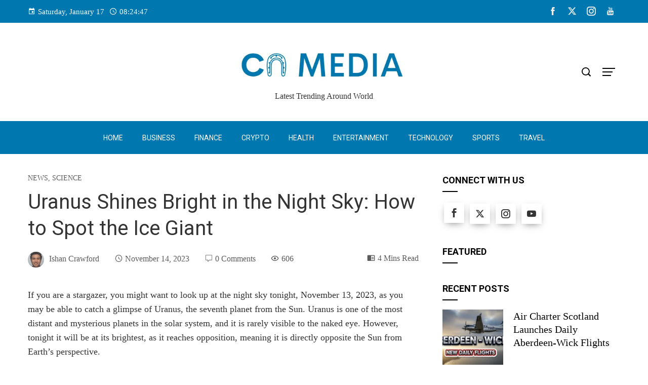

--- FILE ---
content_type: text/html; charset=UTF-8
request_url: https://cumbernauld-media.com/uranus-shines-bright-in-night-sky-how-to-spot-ice-giant/
body_size: 31546
content:
<!DOCTYPE html>
<html lang="en-US" prefix="og: https://ogp.me/ns#">
    <head>
        <meta charset="UTF-8">
        <meta name="viewport" content="width=device-width, initial-scale=1">
        <link rel="profile" href="http://gmpg.org/xfn/11">
        <link rel="pingback" href="https://cumbernauld-media.com/xmlrpc.php">

        
<!-- Search Engine Optimization by Rank Math PRO - https://rankmath.com/ -->
<title>Uranus Shines Bright in the Night Sky: How to Spot the Ice Giant</title>
<meta name="description" content="Uranus, the seventh planet from the Sun, will be at its brightest tonight, November 13, 2023, as it reaches opposition. Here is how to see it and why it is important."/>
<meta name="robots" content="follow, index, max-snippet:-1, max-video-preview:-1, max-image-preview:large"/>
<link rel="canonical" href="https://cumbernauld-media.com/uranus-shines-bright-in-night-sky-how-to-spot-ice-giant/" />
<meta property="og:locale" content="en_US" />
<meta property="og:type" content="article" />
<meta property="og:title" content="Uranus Shines Bright in the Night Sky: How to Spot the Ice Giant" />
<meta property="og:description" content="Uranus, the seventh planet from the Sun, will be at its brightest tonight, November 13, 2023, as it reaches opposition. Here is how to see it and why it is important." />
<meta property="og:url" content="https://cumbernauld-media.com/uranus-shines-bright-in-night-sky-how-to-spot-ice-giant/" />
<meta property="og:site_name" content="Cumbernauld Media" />
<meta property="article:section" content="News" />
<meta property="og:updated_time" content="2024-07-02T14:01:37+05:30" />
<meta property="og:image" content="https://cumbernauld-media.com/wp-content/uploads/2023/11/Uranus-Shines-Bright-in-the-Night-Sky.jpg" />
<meta property="og:image:secure_url" content="https://cumbernauld-media.com/wp-content/uploads/2023/11/Uranus-Shines-Bright-in-the-Night-Sky.jpg" />
<meta property="og:image:width" content="832" />
<meta property="og:image:height" content="532" />
<meta property="og:image:alt" content="Uranus Shines Bright in the Night Sky" />
<meta property="og:image:type" content="image/jpeg" />
<meta property="article:published_time" content="2023-11-14T12:37:18+05:30" />
<meta property="article:modified_time" content="2024-07-02T14:01:37+05:30" />
<meta name="twitter:card" content="summary_large_image" />
<meta name="twitter:title" content="Uranus Shines Bright in the Night Sky: How to Spot the Ice Giant" />
<meta name="twitter:description" content="Uranus, the seventh planet from the Sun, will be at its brightest tonight, November 13, 2023, as it reaches opposition. Here is how to see it and why it is important." />
<meta name="twitter:image" content="https://cumbernauld-media.com/wp-content/uploads/2023/11/Uranus-Shines-Bright-in-the-Night-Sky.jpg" />
<meta name="twitter:label1" content="Written by" />
<meta name="twitter:data1" content="Ishan Crawford" />
<meta name="twitter:label2" content="Time to read" />
<meta name="twitter:data2" content="3 minutes" />
<script type="application/ld+json" class="rank-math-schema-pro">{"@context":"https://schema.org","@graph":[{"@type":"Organization","@id":"https://cumbernauld-media.com/#organization","name":"Cumbernauld Media","url":"https://cumbernauld-media.com","logo":{"@type":"ImageObject","@id":"https://cumbernauld-media.com/#logo","url":"https://cumbernauld-media.com/wp-content/uploads/2024/01/CNM-Logo.jpeg","contentUrl":"https://cumbernauld-media.com/wp-content/uploads/2024/01/CNM-Logo.jpeg","caption":"Cumbernauld Media","inLanguage":"en-US","width":"112","height":"112"}},{"@type":"WebSite","@id":"https://cumbernauld-media.com/#website","url":"https://cumbernauld-media.com","name":"Cumbernauld Media","alternateName":"CNM","publisher":{"@id":"https://cumbernauld-media.com/#organization"},"inLanguage":"en-US"},{"@type":"ImageObject","@id":"https://cumbernauld-media.com/wp-content/uploads/2023/11/Uranus-Shines-Bright-in-the-Night-Sky.jpg","url":"https://cumbernauld-media.com/wp-content/uploads/2023/11/Uranus-Shines-Bright-in-the-Night-Sky.jpg","width":"832","height":"532","caption":"Uranus Shines Bright in the Night Sky","inLanguage":"en-US"},{"@type":"BreadcrumbList","@id":"https://cumbernauld-media.com/uranus-shines-bright-in-night-sky-how-to-spot-ice-giant/#breadcrumb","itemListElement":[{"@type":"ListItem","position":"1","item":{"@id":"https://cumbernauld-media.com","name":"Home"}},{"@type":"ListItem","position":"2","item":{"@id":"https://cumbernauld-media.com/uranus-shines-bright-in-night-sky-how-to-spot-ice-giant/","name":"Uranus Shines Bright in the Night Sky: How to Spot the Ice Giant"}}]},{"@type":"WebPage","@id":"https://cumbernauld-media.com/uranus-shines-bright-in-night-sky-how-to-spot-ice-giant/#webpage","url":"https://cumbernauld-media.com/uranus-shines-bright-in-night-sky-how-to-spot-ice-giant/","name":"Uranus Shines Bright in the Night Sky: How to Spot the Ice Giant","datePublished":"2023-11-14T12:37:18+05:30","dateModified":"2024-07-02T14:01:37+05:30","isPartOf":{"@id":"https://cumbernauld-media.com/#website"},"primaryImageOfPage":{"@id":"https://cumbernauld-media.com/wp-content/uploads/2023/11/Uranus-Shines-Bright-in-the-Night-Sky.jpg"},"inLanguage":"en-US","breadcrumb":{"@id":"https://cumbernauld-media.com/uranus-shines-bright-in-night-sky-how-to-spot-ice-giant/#breadcrumb"}},{"@type":"Person","@id":"https://cumbernauld-media.com/author/admin/","name":"Ishan Crawford","url":"https://cumbernauld-media.com/author/admin/","image":{"@type":"ImageObject","@id":"https://cumbernauld-media.com/wp-content/uploads/2020/01/cumbernauld-media-96x96.jpg","url":"https://cumbernauld-media.com/wp-content/uploads/2020/01/cumbernauld-media-96x96.jpg","caption":"Ishan Crawford","inLanguage":"en-US"},"worksFor":{"@id":"https://cumbernauld-media.com/#organization"}},{"@type":"NewsArticle","headline":"Uranus Shines Bright in the Night Sky: How to Spot the Ice Giant","datePublished":"2023-11-14T12:37:18+05:30","dateModified":"2024-07-02T14:01:37+05:30","author":{"@id":"https://cumbernauld-media.com/author/admin/","name":"Ishan Crawford"},"publisher":{"@id":"https://cumbernauld-media.com/#organization"},"description":"Uranus, the seventh planet from the Sun, will be at its brightest tonight, November 13, 2023, as it reaches opposition. Here is how to see it and why it is important.","copyrightYear":"2024","copyrightHolder":{"@id":"https://cumbernauld-media.com/#organization"},"name":"Uranus Shines Bright in the Night Sky: How to Spot the Ice Giant","@id":"https://cumbernauld-media.com/uranus-shines-bright-in-night-sky-how-to-spot-ice-giant/#richSnippet","isPartOf":{"@id":"https://cumbernauld-media.com/uranus-shines-bright-in-night-sky-how-to-spot-ice-giant/#webpage"},"image":{"@id":"https://cumbernauld-media.com/wp-content/uploads/2023/11/Uranus-Shines-Bright-in-the-Night-Sky.jpg"},"inLanguage":"en-US","mainEntityOfPage":{"@id":"https://cumbernauld-media.com/uranus-shines-bright-in-night-sky-how-to-spot-ice-giant/#webpage"}}]}</script>
<!-- /Rank Math WordPress SEO plugin -->

<link rel='dns-prefetch' href='//fonts.googleapis.com' />
<link rel="alternate" type="application/rss+xml" title="CN Media &raquo; Feed" href="https://cumbernauld-media.com/feed/" />
<link rel="alternate" type="application/rss+xml" title="CN Media &raquo; Comments Feed" href="https://cumbernauld-media.com/comments/feed/" />
<link rel="alternate" type="application/rss+xml" title="CN Media &raquo; Uranus Shines Bright in the Night Sky: How to Spot the Ice Giant Comments Feed" href="https://cumbernauld-media.com/uranus-shines-bright-in-night-sky-how-to-spot-ice-giant/feed/" />
<script>
window._wpemojiSettings = {"baseUrl":"https:\/\/s.w.org\/images\/core\/emoji\/15.0.3\/72x72\/","ext":".png","svgUrl":"https:\/\/s.w.org\/images\/core\/emoji\/15.0.3\/svg\/","svgExt":".svg","source":{"concatemoji":"https:\/\/cumbernauld-media.com\/wp-includes\/js\/wp-emoji-release.min.js"}};
/*! This file is auto-generated */
!function(i,n){var o,s,e;function c(e){try{var t={supportTests:e,timestamp:(new Date).valueOf()};sessionStorage.setItem(o,JSON.stringify(t))}catch(e){}}function p(e,t,n){e.clearRect(0,0,e.canvas.width,e.canvas.height),e.fillText(t,0,0);var t=new Uint32Array(e.getImageData(0,0,e.canvas.width,e.canvas.height).data),r=(e.clearRect(0,0,e.canvas.width,e.canvas.height),e.fillText(n,0,0),new Uint32Array(e.getImageData(0,0,e.canvas.width,e.canvas.height).data));return t.every(function(e,t){return e===r[t]})}function u(e,t,n){switch(t){case"flag":return n(e,"\ud83c\udff3\ufe0f\u200d\u26a7\ufe0f","\ud83c\udff3\ufe0f\u200b\u26a7\ufe0f")?!1:!n(e,"\ud83c\uddfa\ud83c\uddf3","\ud83c\uddfa\u200b\ud83c\uddf3")&&!n(e,"\ud83c\udff4\udb40\udc67\udb40\udc62\udb40\udc65\udb40\udc6e\udb40\udc67\udb40\udc7f","\ud83c\udff4\u200b\udb40\udc67\u200b\udb40\udc62\u200b\udb40\udc65\u200b\udb40\udc6e\u200b\udb40\udc67\u200b\udb40\udc7f");case"emoji":return!n(e,"\ud83d\udc26\u200d\u2b1b","\ud83d\udc26\u200b\u2b1b")}return!1}function f(e,t,n){var r="undefined"!=typeof WorkerGlobalScope&&self instanceof WorkerGlobalScope?new OffscreenCanvas(300,150):i.createElement("canvas"),a=r.getContext("2d",{willReadFrequently:!0}),o=(a.textBaseline="top",a.font="600 32px Arial",{});return e.forEach(function(e){o[e]=t(a,e,n)}),o}function t(e){var t=i.createElement("script");t.src=e,t.defer=!0,i.head.appendChild(t)}"undefined"!=typeof Promise&&(o="wpEmojiSettingsSupports",s=["flag","emoji"],n.supports={everything:!0,everythingExceptFlag:!0},e=new Promise(function(e){i.addEventListener("DOMContentLoaded",e,{once:!0})}),new Promise(function(t){var n=function(){try{var e=JSON.parse(sessionStorage.getItem(o));if("object"==typeof e&&"number"==typeof e.timestamp&&(new Date).valueOf()<e.timestamp+604800&&"object"==typeof e.supportTests)return e.supportTests}catch(e){}return null}();if(!n){if("undefined"!=typeof Worker&&"undefined"!=typeof OffscreenCanvas&&"undefined"!=typeof URL&&URL.createObjectURL&&"undefined"!=typeof Blob)try{var e="postMessage("+f.toString()+"("+[JSON.stringify(s),u.toString(),p.toString()].join(",")+"));",r=new Blob([e],{type:"text/javascript"}),a=new Worker(URL.createObjectURL(r),{name:"wpTestEmojiSupports"});return void(a.onmessage=function(e){c(n=e.data),a.terminate(),t(n)})}catch(e){}c(n=f(s,u,p))}t(n)}).then(function(e){for(var t in e)n.supports[t]=e[t],n.supports.everything=n.supports.everything&&n.supports[t],"flag"!==t&&(n.supports.everythingExceptFlag=n.supports.everythingExceptFlag&&n.supports[t]);n.supports.everythingExceptFlag=n.supports.everythingExceptFlag&&!n.supports.flag,n.DOMReady=!1,n.readyCallback=function(){n.DOMReady=!0}}).then(function(){return e}).then(function(){var e;n.supports.everything||(n.readyCallback(),(e=n.source||{}).concatemoji?t(e.concatemoji):e.wpemoji&&e.twemoji&&(t(e.twemoji),t(e.wpemoji)))}))}((window,document),window._wpemojiSettings);
</script>
<style id='wp-emoji-styles-inline-css'>

	img.wp-smiley, img.emoji {
		display: inline !important;
		border: none !important;
		box-shadow: none !important;
		height: 1em !important;
		width: 1em !important;
		margin: 0 0.07em !important;
		vertical-align: -0.1em !important;
		background: none !important;
		padding: 0 !important;
	}
</style>
<link rel='stylesheet' id='wp-block-library-css' href='https://cumbernauld-media.com/wp-includes/css/dist/block-library/style.min.css' media='all' />
<style id='wp-block-library-theme-inline-css'>
.wp-block-audio figcaption{color:#555;font-size:13px;text-align:center}.is-dark-theme .wp-block-audio figcaption{color:#ffffffa6}.wp-block-audio{margin:0 0 1em}.wp-block-code{border:1px solid #ccc;border-radius:4px;font-family:Menlo,Consolas,monaco,monospace;padding:.8em 1em}.wp-block-embed figcaption{color:#555;font-size:13px;text-align:center}.is-dark-theme .wp-block-embed figcaption{color:#ffffffa6}.wp-block-embed{margin:0 0 1em}.blocks-gallery-caption{color:#555;font-size:13px;text-align:center}.is-dark-theme .blocks-gallery-caption{color:#ffffffa6}.wp-block-image figcaption{color:#555;font-size:13px;text-align:center}.is-dark-theme .wp-block-image figcaption{color:#ffffffa6}.wp-block-image{margin:0 0 1em}.wp-block-pullquote{border-bottom:4px solid;border-top:4px solid;color:currentColor;margin-bottom:1.75em}.wp-block-pullquote cite,.wp-block-pullquote footer,.wp-block-pullquote__citation{color:currentColor;font-size:.8125em;font-style:normal;text-transform:uppercase}.wp-block-quote{border-left:.25em solid;margin:0 0 1.75em;padding-left:1em}.wp-block-quote cite,.wp-block-quote footer{color:currentColor;font-size:.8125em;font-style:normal;position:relative}.wp-block-quote.has-text-align-right{border-left:none;border-right:.25em solid;padding-left:0;padding-right:1em}.wp-block-quote.has-text-align-center{border:none;padding-left:0}.wp-block-quote.is-large,.wp-block-quote.is-style-large,.wp-block-quote.is-style-plain{border:none}.wp-block-search .wp-block-search__label{font-weight:700}.wp-block-search__button{border:1px solid #ccc;padding:.375em .625em}:where(.wp-block-group.has-background){padding:1.25em 2.375em}.wp-block-separator.has-css-opacity{opacity:.4}.wp-block-separator{border:none;border-bottom:2px solid;margin-left:auto;margin-right:auto}.wp-block-separator.has-alpha-channel-opacity{opacity:1}.wp-block-separator:not(.is-style-wide):not(.is-style-dots){width:100px}.wp-block-separator.has-background:not(.is-style-dots){border-bottom:none;height:1px}.wp-block-separator.has-background:not(.is-style-wide):not(.is-style-dots){height:2px}.wp-block-table{margin:0 0 1em}.wp-block-table td,.wp-block-table th{word-break:normal}.wp-block-table figcaption{color:#555;font-size:13px;text-align:center}.is-dark-theme .wp-block-table figcaption{color:#ffffffa6}.wp-block-video figcaption{color:#555;font-size:13px;text-align:center}.is-dark-theme .wp-block-video figcaption{color:#ffffffa6}.wp-block-video{margin:0 0 1em}.wp-block-template-part.has-background{margin-bottom:0;margin-top:0;padding:1.25em 2.375em}
</style>
<link rel='stylesheet' id='quads-style-css-css' href='https://cumbernauld-media.com/wp-content/plugins/quick-adsense-reloaded/includes/gutenberg/dist/blocks.style.build.css?ver=2.0.84' media='all' />
<style id='rank-math-toc-block-style-inline-css'>
.wp-block-rank-math-toc-block nav ol{counter-reset:item}.wp-block-rank-math-toc-block nav ol li{display:block}.wp-block-rank-math-toc-block nav ol li:before{content:counters(item, ".") ". ";counter-increment:item}

</style>
<style id='classic-theme-styles-inline-css'>
/*! This file is auto-generated */
.wp-block-button__link{color:#fff;background-color:#32373c;border-radius:9999px;box-shadow:none;text-decoration:none;padding:calc(.667em + 2px) calc(1.333em + 2px);font-size:1.125em}.wp-block-file__button{background:#32373c;color:#fff;text-decoration:none}
</style>
<style id='global-styles-inline-css'>
body{--wp--preset--color--black: #000000;--wp--preset--color--cyan-bluish-gray: #abb8c3;--wp--preset--color--white: #ffffff;--wp--preset--color--pale-pink: #f78da7;--wp--preset--color--vivid-red: #cf2e2e;--wp--preset--color--luminous-vivid-orange: #ff6900;--wp--preset--color--luminous-vivid-amber: #fcb900;--wp--preset--color--light-green-cyan: #7bdcb5;--wp--preset--color--vivid-green-cyan: #00d084;--wp--preset--color--pale-cyan-blue: #8ed1fc;--wp--preset--color--vivid-cyan-blue: #0693e3;--wp--preset--color--vivid-purple: #9b51e0;--wp--preset--gradient--vivid-cyan-blue-to-vivid-purple: linear-gradient(135deg,rgba(6,147,227,1) 0%,rgb(155,81,224) 100%);--wp--preset--gradient--light-green-cyan-to-vivid-green-cyan: linear-gradient(135deg,rgb(122,220,180) 0%,rgb(0,208,130) 100%);--wp--preset--gradient--luminous-vivid-amber-to-luminous-vivid-orange: linear-gradient(135deg,rgba(252,185,0,1) 0%,rgba(255,105,0,1) 100%);--wp--preset--gradient--luminous-vivid-orange-to-vivid-red: linear-gradient(135deg,rgba(255,105,0,1) 0%,rgb(207,46,46) 100%);--wp--preset--gradient--very-light-gray-to-cyan-bluish-gray: linear-gradient(135deg,rgb(238,238,238) 0%,rgb(169,184,195) 100%);--wp--preset--gradient--cool-to-warm-spectrum: linear-gradient(135deg,rgb(74,234,220) 0%,rgb(151,120,209) 20%,rgb(207,42,186) 40%,rgb(238,44,130) 60%,rgb(251,105,98) 80%,rgb(254,248,76) 100%);--wp--preset--gradient--blush-light-purple: linear-gradient(135deg,rgb(255,206,236) 0%,rgb(152,150,240) 100%);--wp--preset--gradient--blush-bordeaux: linear-gradient(135deg,rgb(254,205,165) 0%,rgb(254,45,45) 50%,rgb(107,0,62) 100%);--wp--preset--gradient--luminous-dusk: linear-gradient(135deg,rgb(255,203,112) 0%,rgb(199,81,192) 50%,rgb(65,88,208) 100%);--wp--preset--gradient--pale-ocean: linear-gradient(135deg,rgb(255,245,203) 0%,rgb(182,227,212) 50%,rgb(51,167,181) 100%);--wp--preset--gradient--electric-grass: linear-gradient(135deg,rgb(202,248,128) 0%,rgb(113,206,126) 100%);--wp--preset--gradient--midnight: linear-gradient(135deg,rgb(2,3,129) 0%,rgb(40,116,252) 100%);--wp--preset--font-size--small: 13px;--wp--preset--font-size--medium: 20px;--wp--preset--font-size--large: 36px;--wp--preset--font-size--x-large: 42px;--wp--preset--spacing--20: 0.44rem;--wp--preset--spacing--30: 0.67rem;--wp--preset--spacing--40: 1rem;--wp--preset--spacing--50: 1.5rem;--wp--preset--spacing--60: 2.25rem;--wp--preset--spacing--70: 3.38rem;--wp--preset--spacing--80: 5.06rem;--wp--preset--shadow--natural: 6px 6px 9px rgba(0, 0, 0, 0.2);--wp--preset--shadow--deep: 12px 12px 50px rgba(0, 0, 0, 0.4);--wp--preset--shadow--sharp: 6px 6px 0px rgba(0, 0, 0, 0.2);--wp--preset--shadow--outlined: 6px 6px 0px -3px rgba(255, 255, 255, 1), 6px 6px rgba(0, 0, 0, 1);--wp--preset--shadow--crisp: 6px 6px 0px rgba(0, 0, 0, 1);}:where(.is-layout-flex){gap: 0.5em;}:where(.is-layout-grid){gap: 0.5em;}body .is-layout-flex{display: flex;}body .is-layout-flex{flex-wrap: wrap;align-items: center;}body .is-layout-flex > *{margin: 0;}body .is-layout-grid{display: grid;}body .is-layout-grid > *{margin: 0;}:where(.wp-block-columns.is-layout-flex){gap: 2em;}:where(.wp-block-columns.is-layout-grid){gap: 2em;}:where(.wp-block-post-template.is-layout-flex){gap: 1.25em;}:where(.wp-block-post-template.is-layout-grid){gap: 1.25em;}.has-black-color{color: var(--wp--preset--color--black) !important;}.has-cyan-bluish-gray-color{color: var(--wp--preset--color--cyan-bluish-gray) !important;}.has-white-color{color: var(--wp--preset--color--white) !important;}.has-pale-pink-color{color: var(--wp--preset--color--pale-pink) !important;}.has-vivid-red-color{color: var(--wp--preset--color--vivid-red) !important;}.has-luminous-vivid-orange-color{color: var(--wp--preset--color--luminous-vivid-orange) !important;}.has-luminous-vivid-amber-color{color: var(--wp--preset--color--luminous-vivid-amber) !important;}.has-light-green-cyan-color{color: var(--wp--preset--color--light-green-cyan) !important;}.has-vivid-green-cyan-color{color: var(--wp--preset--color--vivid-green-cyan) !important;}.has-pale-cyan-blue-color{color: var(--wp--preset--color--pale-cyan-blue) !important;}.has-vivid-cyan-blue-color{color: var(--wp--preset--color--vivid-cyan-blue) !important;}.has-vivid-purple-color{color: var(--wp--preset--color--vivid-purple) !important;}.has-black-background-color{background-color: var(--wp--preset--color--black) !important;}.has-cyan-bluish-gray-background-color{background-color: var(--wp--preset--color--cyan-bluish-gray) !important;}.has-white-background-color{background-color: var(--wp--preset--color--white) !important;}.has-pale-pink-background-color{background-color: var(--wp--preset--color--pale-pink) !important;}.has-vivid-red-background-color{background-color: var(--wp--preset--color--vivid-red) !important;}.has-luminous-vivid-orange-background-color{background-color: var(--wp--preset--color--luminous-vivid-orange) !important;}.has-luminous-vivid-amber-background-color{background-color: var(--wp--preset--color--luminous-vivid-amber) !important;}.has-light-green-cyan-background-color{background-color: var(--wp--preset--color--light-green-cyan) !important;}.has-vivid-green-cyan-background-color{background-color: var(--wp--preset--color--vivid-green-cyan) !important;}.has-pale-cyan-blue-background-color{background-color: var(--wp--preset--color--pale-cyan-blue) !important;}.has-vivid-cyan-blue-background-color{background-color: var(--wp--preset--color--vivid-cyan-blue) !important;}.has-vivid-purple-background-color{background-color: var(--wp--preset--color--vivid-purple) !important;}.has-black-border-color{border-color: var(--wp--preset--color--black) !important;}.has-cyan-bluish-gray-border-color{border-color: var(--wp--preset--color--cyan-bluish-gray) !important;}.has-white-border-color{border-color: var(--wp--preset--color--white) !important;}.has-pale-pink-border-color{border-color: var(--wp--preset--color--pale-pink) !important;}.has-vivid-red-border-color{border-color: var(--wp--preset--color--vivid-red) !important;}.has-luminous-vivid-orange-border-color{border-color: var(--wp--preset--color--luminous-vivid-orange) !important;}.has-luminous-vivid-amber-border-color{border-color: var(--wp--preset--color--luminous-vivid-amber) !important;}.has-light-green-cyan-border-color{border-color: var(--wp--preset--color--light-green-cyan) !important;}.has-vivid-green-cyan-border-color{border-color: var(--wp--preset--color--vivid-green-cyan) !important;}.has-pale-cyan-blue-border-color{border-color: var(--wp--preset--color--pale-cyan-blue) !important;}.has-vivid-cyan-blue-border-color{border-color: var(--wp--preset--color--vivid-cyan-blue) !important;}.has-vivid-purple-border-color{border-color: var(--wp--preset--color--vivid-purple) !important;}.has-vivid-cyan-blue-to-vivid-purple-gradient-background{background: var(--wp--preset--gradient--vivid-cyan-blue-to-vivid-purple) !important;}.has-light-green-cyan-to-vivid-green-cyan-gradient-background{background: var(--wp--preset--gradient--light-green-cyan-to-vivid-green-cyan) !important;}.has-luminous-vivid-amber-to-luminous-vivid-orange-gradient-background{background: var(--wp--preset--gradient--luminous-vivid-amber-to-luminous-vivid-orange) !important;}.has-luminous-vivid-orange-to-vivid-red-gradient-background{background: var(--wp--preset--gradient--luminous-vivid-orange-to-vivid-red) !important;}.has-very-light-gray-to-cyan-bluish-gray-gradient-background{background: var(--wp--preset--gradient--very-light-gray-to-cyan-bluish-gray) !important;}.has-cool-to-warm-spectrum-gradient-background{background: var(--wp--preset--gradient--cool-to-warm-spectrum) !important;}.has-blush-light-purple-gradient-background{background: var(--wp--preset--gradient--blush-light-purple) !important;}.has-blush-bordeaux-gradient-background{background: var(--wp--preset--gradient--blush-bordeaux) !important;}.has-luminous-dusk-gradient-background{background: var(--wp--preset--gradient--luminous-dusk) !important;}.has-pale-ocean-gradient-background{background: var(--wp--preset--gradient--pale-ocean) !important;}.has-electric-grass-gradient-background{background: var(--wp--preset--gradient--electric-grass) !important;}.has-midnight-gradient-background{background: var(--wp--preset--gradient--midnight) !important;}.has-small-font-size{font-size: var(--wp--preset--font-size--small) !important;}.has-medium-font-size{font-size: var(--wp--preset--font-size--medium) !important;}.has-large-font-size{font-size: var(--wp--preset--font-size--large) !important;}.has-x-large-font-size{font-size: var(--wp--preset--font-size--x-large) !important;}
.wp-block-navigation a:where(:not(.wp-element-button)){color: inherit;}
:where(.wp-block-post-template.is-layout-flex){gap: 1.25em;}:where(.wp-block-post-template.is-layout-grid){gap: 1.25em;}
:where(.wp-block-columns.is-layout-flex){gap: 2em;}:where(.wp-block-columns.is-layout-grid){gap: 2em;}
.wp-block-pullquote{font-size: 1.5em;line-height: 1.6;}
</style>
<link rel='stylesheet' id='tnado_hidefi_styles-css' href='https://cumbernauld-media.com/wp-content/plugins/hide-featured-image-on-all-single-pagepost//tnado-styles.css' media='all' />
<link rel='stylesheet' id='viral-pro-loaders-css' href='https://cumbernauld-media.com/wp-content/themes/viral-pro/css/loaders.css?ver=1.1.2' media='all' />
<link rel='stylesheet' id='owl-carousel-css' href='https://cumbernauld-media.com/wp-content/themes/viral-pro/css/owl.carousel.css?ver=1.1.2' media='all' />
<link rel='stylesheet' id='animate-css' href='https://cumbernauld-media.com/wp-content/themes/viral-pro/css/animate.css?ver=1.1.2' media='all' />
<link rel='stylesheet' id='slick-css' href='https://cumbernauld-media.com/wp-content/themes/viral-pro/css/slick.css?ver=1.1.2' media='all' />
<link rel='stylesheet' id='YTPlayer-css' href='https://cumbernauld-media.com/wp-content/themes/viral-pro/css/jquery.mb.YTPlayer.min.css?ver=1.1.2' media='all' />
<link rel='stylesheet' id='jquery-mcustomscrollbar-css' href='https://cumbernauld-media.com/wp-content/themes/viral-pro/css/jquery.mCustomScrollbar.css?ver=1.1.2' media='all' />
<link rel='stylesheet' id='justifiedGallery-css' href='https://cumbernauld-media.com/wp-content/themes/viral-pro/css/justifiedGallery.min.css?ver=1.1.2' media='all' />
<link rel='stylesheet' id='viral-pro-style-css' href='https://cumbernauld-media.com/wp-content/themes/viral-pro/style.css?ver=1.1.2' media='all' />
<style id='viral-pro-style-inline-css'>
.ht-container{max-width:1170px}body.ht-boxed #ht-page{max-width:1330px}body.ht-fluid .ht-container{max-width:80%}#primary{width:66%}#secondary{width:30%}.ht-boxed .ht-fullwidth-container,.ht-boxed .vl-fwcarousel-block{margin-left:-80px !important;margin-right:-80px !important}#ht-preloader-wrap,#preloader-15.loading .finger-item i,#preloader-15.loading .finger-item span:before,#preloader-15.loading .finger-item span:after,#preloader-15.loading .last-finger-item i:after{background:#FFFFFF}#preloader-2 .object,#preloader-3 .object,#preloader-4 .object,#preloader-5 .object,#preloader-6 .object,#preloader-7 .object,#preloader-10 .object,#preloader-11 .object,#preloader-12 .object,#preloader-13 .object,#preloader-14 .object,#preloader-15.loading .finger-item,#preloader-15.loading .last-finger-item,#preloader-15.loading .last-finger-item i,.pacman>div:nth-child(3),.pacman>div:nth-child(4),.pacman>div:nth-child(5),.pacman>div:nth-child(6){background:#000000}#preloader-8 .object,#preloader-9 .object,.pacman>div:first-of-type,.pacman>div:nth-child(2){border-color:#000000}#preloader-1 .object{border-left-color:#000000;border-right-color:#000000}html,body,button,input,select,textarea{font-family:'Georgia',serif;font-weight:400;font-style:normal;text-transform:none;text-decoration:none;font-size:18px;line-height:1.6;;color:#333333}.ht-menu > ul > li > a,a.ht-header-bttn{font-family:'Roboto',serif;font-weight:400;font-style:normal;text-transform:uppercase;text-decoration:none;font-size:14px;line-height:3}.ht-site-title-tagline .ht-site-title{font-family:'Georgia',serif;font-weight:700;font-style:normal;text-transform:uppercase;text-decoration:none;font-size:50px;line-height:0.8;;color:#333333}.ht-site-title-tagline .ht-site-description{font-family:'Default',serif;font-weight:400;font-style:normal;text-transform:none;text-decoration:none;font-size:16px;line-height:1.2;;color:#333333}.ht-main-title,.single-post .entry-title{font-family:'Roboto',serif;font-weight:400;font-style:normal;text-transform:none;text-decoration:none;font-size:40px;line-height:1.3;;color:#333333}h3.vl-post-title{font-family:'Georgia',serif;font-weight:400;font-style:normal;text-transform:capitalize;text-decoration:none;font-size:20px;line-height:1.3}.vl-block-title span.vl-title,.vp-block-title span.vl-title{font-family:'Georgia',serif;font-weight:400;font-style:normal;text-transform:uppercase;text-decoration:none;font-size:21px;line-height:1.1}.widget-title{font-family:'Roboto',serif;font-weight:700;font-style:normal;text-transform:uppercase;text-decoration:none;font-size:18px;line-height:1.3}h1,h2,h3,h4,h5,h6,.ht-site-title{font-family:'Georgia',serif;font-weight:400;font-style:normal;text-transform:none;text-decoration:none;line-height:1.3}h1,.ht-site-title{font-size:38px}h2{font-size:34px}h3{font-size:30px}h4{font-size:26px}h5{font-size:22px}h6{font-size:18px}.ht-main-navigation,.menu-item-megamenu .widget-title,.menu-item-megamenu .vl-block-title span.vl-title{font-size:14px;font-family:Roboto}.single-ht-megamenu .ht-main-content{font-family:Roboto}.vp-block-filter{line-height:1}.ht-main-content h1,.ht-main-content h2,.ht-main-content h3,.ht-main-content h4,.ht-main-content h5,.ht-main-content h6{color:#000000}.ht-main-content{color:#333333}a{color:#000000}a:hover,.woocommerce .woocommerce-breadcrumb a:hover,.breadcrumb-trail a:hover{color:#0078af}.ht-sidebar-style1 .ht-site-wrapper .widget-area ul ul,.ht-sidebar-style1 .ht-site-wrapper .widget-area li{border-color:rgba(51,51,51,0.05)}.ht-sidebar-style2 .ht-site-wrapper .widget,.ht-sidebar-style2 .ht-site-wrapper .widget-title,.ht-sidebar-style3 .ht-site-wrapper .widget,.ht-sidebar-style5 .ht-site-wrapper .widget,.ht-sidebar-style7 .ht-site-wrapper .widget,.ht-sidebar-style7 .ht-site-wrapper .widget-title,.comment-list .sp-comment-content,.post-navigation,.post-navigation .nav-next,.ht-social-share{border-color:rgba(51,51,51,0.1)}.ht-sidebar-style5 .ht-site-wrapper .widget-title:before,.ht-sidebar-style5 .ht-site-wrapper .widget-title:after{background-color:rgba(51,51,51,0.1)}.single-entry-tags a,.widget-area .tagcloud a{border-color:#333333}.ht-sidebar-style3 .ht-site-wrapper .widget{background:rgba(51,51,51,0.05)}.ht-main-content .widget-title{color:#000000}.ht-sidebar-style1 .ht-site-wrapper .widget-title:after,.ht-sidebar-style3 .ht-site-wrapper .widget-title:after,.ht-sidebar-style6 .ht-site-wrapper .widget-title:after,.ht-sidebar-style7 .ht-site-wrapper .widget:before{background-color:#000000}.ht-ticker-section{background-color:#FFFFFF}.ht-ticker-section .ht-section-wrap{padding-top:20px;padding-bottom:20px;color:#333333}.ht-ticker-section h1,.ht-ticker-section h2,.ht-ticker-section h3,.ht-ticker-section h4,.ht-ticker-section h5,.ht-ticker-section h6{color:#333333}.ht-ticker-section.ht-overwrite-color .vl-block-title span.vl-title{color:#333333}.ht-block-title-style2 .ht-ticker-section.ht-overwrite-color .vl-block-title:after,.ht-block-title-style5 .ht-ticker-section.ht-overwrite-color .vl-block-title span.vl-title:before,.ht-block-title-style7 .ht-ticker-section.ht-overwrite-color .vl-block-title span.vl-title,.ht-block-title-style8 .ht-ticker-section.ht-overwrite-color .vl-block-title span.vl-title,.ht-block-title-style9 .ht-ticker-section.ht-overwrite-color .vl-block-title span.vl-title,.ht-block-title-style9 .ht-ticker-section.ht-overwrite-color .vl-block-title span.vl-title:before,.ht-block-title-style10 .ht-ticker-section.ht-overwrite-color .vl-block-header,.ht-block-title-style11 .ht-ticker-section.ht-overwrite-color .vl-block-title span.vl-title,.ht-block-title-style12 .ht-ticker-section.ht-overwrite-color .vl-block-title{background-color:#0078af}.ht-block-title-style8 .ht-ticker-section.ht-overwrite-color .vl-block-header,.ht-block-title-style9 .ht-ticker-section.ht-overwrite-color .vl-block-header,.ht-block-title-style11 .ht-ticker-section.ht-overwrite-color .vl-block-header{border-color:#0078af}.ht-block-title-style10 .ht-ticker-section.ht-overwrite-color .vl-block-title:before{border-color:#0078af #0078af transparent transparent}.ht-block-title-style2 .ht-ticker-section.ht-overwrite-color .vl-block-title,.ht-block-title-style3 .ht-ticker-section.ht-overwrite-color .vl-block-header,.ht-block-title-style5 .ht-ticker-section.ht-overwrite-color .vl-block-header{border-color:#0078af}.ht-block-title-style4 .ht-ticker-section.ht-overwrite-color .vl-block-title:after,.ht-block-title-style6 .ht-ticker-section.ht-overwrite-color .vl-block-title:before,.ht-block-title-style6 .ht-ticker-section.ht-overwrite-color .vl-block-title:after,.ht-block-title-style7 .ht-ticker-section.ht-overwrite-color .vl-block-title:after{background-color:#0078af}.ht-ticker-section .ht-section-seperator.top-section-seperator{height:60px}.ht-ticker-section .ht-section-seperator.bottom-section-seperator{height:60px}.ht-slider1-section{background-color:#FFFFFF}.ht-slider1-section .ht-section-wrap{padding-top:20px;padding-bottom:20px;color:#333333}.ht-slider1-section h1,.ht-slider1-section h2,.ht-slider1-section h3,.ht-slider1-section h4,.ht-slider1-section h5,.ht-slider1-section h6{color:#333333}.ht-slider1-section.ht-overwrite-color .vl-block-title span.vl-title{color:#333333}.ht-block-title-style2 .ht-slider1-section.ht-overwrite-color .vl-block-title:after,.ht-block-title-style5 .ht-slider1-section.ht-overwrite-color .vl-block-title span.vl-title:before,.ht-block-title-style7 .ht-slider1-section.ht-overwrite-color .vl-block-title span.vl-title,.ht-block-title-style8 .ht-slider1-section.ht-overwrite-color .vl-block-title span.vl-title,.ht-block-title-style9 .ht-slider1-section.ht-overwrite-color .vl-block-title span.vl-title,.ht-block-title-style9 .ht-slider1-section.ht-overwrite-color .vl-block-title span.vl-title:before,.ht-block-title-style10 .ht-slider1-section.ht-overwrite-color .vl-block-header,.ht-block-title-style11 .ht-slider1-section.ht-overwrite-color .vl-block-title span.vl-title,.ht-block-title-style12 .ht-slider1-section.ht-overwrite-color .vl-block-title{background-color:#0078af}.ht-block-title-style8 .ht-slider1-section.ht-overwrite-color .vl-block-header,.ht-block-title-style9 .ht-slider1-section.ht-overwrite-color .vl-block-header,.ht-block-title-style11 .ht-slider1-section.ht-overwrite-color .vl-block-header{border-color:#0078af}.ht-block-title-style10 .ht-slider1-section.ht-overwrite-color .vl-block-title:before{border-color:#0078af #0078af transparent transparent}.ht-block-title-style2 .ht-slider1-section.ht-overwrite-color .vl-block-title,.ht-block-title-style3 .ht-slider1-section.ht-overwrite-color .vl-block-header,.ht-block-title-style5 .ht-slider1-section.ht-overwrite-color .vl-block-header{border-color:#0078af}.ht-block-title-style4 .ht-slider1-section.ht-overwrite-color .vl-block-title:after,.ht-block-title-style6 .ht-slider1-section.ht-overwrite-color .vl-block-title:before,.ht-block-title-style6 .ht-slider1-section.ht-overwrite-color .vl-block-title:after,.ht-block-title-style7 .ht-slider1-section.ht-overwrite-color .vl-block-title:after{background-color:#0078af}.ht-slider1-section .ht-section-seperator.top-section-seperator{height:60px}.ht-slider1-section .ht-section-seperator.bottom-section-seperator{height:60px}.ht-slider2-section{background-color:#FFFFFF}.ht-slider2-section .ht-section-wrap{padding-top:20px;padding-bottom:20px;color:#333333}.ht-slider2-section h1,.ht-slider2-section h2,.ht-slider2-section h3,.ht-slider2-section h4,.ht-slider2-section h5,.ht-slider2-section h6{color:#333333}.ht-slider2-section.ht-overwrite-color .vl-block-title span.vl-title{color:#333333}.ht-block-title-style2 .ht-slider2-section.ht-overwrite-color .vl-block-title:after,.ht-block-title-style5 .ht-slider2-section.ht-overwrite-color .vl-block-title span.vl-title:before,.ht-block-title-style7 .ht-slider2-section.ht-overwrite-color .vl-block-title span.vl-title,.ht-block-title-style8 .ht-slider2-section.ht-overwrite-color .vl-block-title span.vl-title,.ht-block-title-style9 .ht-slider2-section.ht-overwrite-color .vl-block-title span.vl-title,.ht-block-title-style9 .ht-slider2-section.ht-overwrite-color .vl-block-title span.vl-title:before,.ht-block-title-style10 .ht-slider2-section.ht-overwrite-color .vl-block-header,.ht-block-title-style11 .ht-slider2-section.ht-overwrite-color .vl-block-title span.vl-title,.ht-block-title-style12 .ht-slider2-section.ht-overwrite-color .vl-block-title{background-color:#0078af}.ht-block-title-style8 .ht-slider2-section.ht-overwrite-color .vl-block-header,.ht-block-title-style9 .ht-slider2-section.ht-overwrite-color .vl-block-header,.ht-block-title-style11 .ht-slider2-section.ht-overwrite-color .vl-block-header{border-color:#0078af}.ht-block-title-style10 .ht-slider2-section.ht-overwrite-color .vl-block-title:before{border-color:#0078af #0078af transparent transparent}.ht-block-title-style2 .ht-slider2-section.ht-overwrite-color .vl-block-title,.ht-block-title-style3 .ht-slider2-section.ht-overwrite-color .vl-block-header,.ht-block-title-style5 .ht-slider2-section.ht-overwrite-color .vl-block-header{border-color:#0078af}.ht-block-title-style4 .ht-slider2-section.ht-overwrite-color .vl-block-title:after,.ht-block-title-style6 .ht-slider2-section.ht-overwrite-color .vl-block-title:before,.ht-block-title-style6 .ht-slider2-section.ht-overwrite-color .vl-block-title:after,.ht-block-title-style7 .ht-slider2-section.ht-overwrite-color .vl-block-title:after{background-color:#0078af}.ht-slider2-section .ht-section-seperator.top-section-seperator{height:60px}.ht-slider2-section .ht-section-seperator.bottom-section-seperator{height:60px}.ht-featured-section{background-color:#FFFFFF}.ht-featured-section .ht-section-wrap{padding-top:20px;padding-bottom:20px;color:#333333}.ht-featured-section h1,.ht-featured-section h2,.ht-featured-section h3,.ht-featured-section h4,.ht-featured-section h5,.ht-featured-section h6{color:#333333}.ht-featured-section.ht-overwrite-color .vl-block-title span.vl-title{color:#333333}.ht-block-title-style2 .ht-featured-section.ht-overwrite-color .vl-block-title:after,.ht-block-title-style5 .ht-featured-section.ht-overwrite-color .vl-block-title span.vl-title:before,.ht-block-title-style7 .ht-featured-section.ht-overwrite-color .vl-block-title span.vl-title,.ht-block-title-style8 .ht-featured-section.ht-overwrite-color .vl-block-title span.vl-title,.ht-block-title-style9 .ht-featured-section.ht-overwrite-color .vl-block-title span.vl-title,.ht-block-title-style9 .ht-featured-section.ht-overwrite-color .vl-block-title span.vl-title:before,.ht-block-title-style10 .ht-featured-section.ht-overwrite-color .vl-block-header,.ht-block-title-style11 .ht-featured-section.ht-overwrite-color .vl-block-title span.vl-title,.ht-block-title-style12 .ht-featured-section.ht-overwrite-color .vl-block-title{background-color:#0078af}.ht-block-title-style8 .ht-featured-section.ht-overwrite-color .vl-block-header,.ht-block-title-style9 .ht-featured-section.ht-overwrite-color .vl-block-header,.ht-block-title-style11 .ht-featured-section.ht-overwrite-color .vl-block-header{border-color:#0078af}.ht-block-title-style10 .ht-featured-section.ht-overwrite-color .vl-block-title:before{border-color:#0078af #0078af transparent transparent}.ht-block-title-style2 .ht-featured-section.ht-overwrite-color .vl-block-title,.ht-block-title-style3 .ht-featured-section.ht-overwrite-color .vl-block-header,.ht-block-title-style5 .ht-featured-section.ht-overwrite-color .vl-block-header{border-color:#0078af}.ht-block-title-style4 .ht-featured-section.ht-overwrite-color .vl-block-title:after,.ht-block-title-style6 .ht-featured-section.ht-overwrite-color .vl-block-title:before,.ht-block-title-style6 .ht-featured-section.ht-overwrite-color .vl-block-title:after,.ht-block-title-style7 .ht-featured-section.ht-overwrite-color .vl-block-title:after{background-color:#0078af}.ht-featured-section .ht-section-seperator.top-section-seperator{height:60px}.ht-featured-section .ht-section-seperator.bottom-section-seperator{height:60px}.ht-tile1-section{background-color:#FFFFFF}.ht-tile1-section .ht-section-wrap{padding-top:20px;padding-bottom:20px;color:#333333}.ht-tile1-section h1,.ht-tile1-section h2,.ht-tile1-section h3,.ht-tile1-section h4,.ht-tile1-section h5,.ht-tile1-section h6{color:#333333}.ht-tile1-section.ht-overwrite-color .vl-block-title span.vl-title{color:#333333}.ht-block-title-style2 .ht-tile1-section.ht-overwrite-color .vl-block-title:after,.ht-block-title-style5 .ht-tile1-section.ht-overwrite-color .vl-block-title span.vl-title:before,.ht-block-title-style7 .ht-tile1-section.ht-overwrite-color .vl-block-title span.vl-title,.ht-block-title-style8 .ht-tile1-section.ht-overwrite-color .vl-block-title span.vl-title,.ht-block-title-style9 .ht-tile1-section.ht-overwrite-color .vl-block-title span.vl-title,.ht-block-title-style9 .ht-tile1-section.ht-overwrite-color .vl-block-title span.vl-title:before,.ht-block-title-style10 .ht-tile1-section.ht-overwrite-color .vl-block-header,.ht-block-title-style11 .ht-tile1-section.ht-overwrite-color .vl-block-title span.vl-title,.ht-block-title-style12 .ht-tile1-section.ht-overwrite-color .vl-block-title{background-color:#0078af}.ht-block-title-style8 .ht-tile1-section.ht-overwrite-color .vl-block-header,.ht-block-title-style9 .ht-tile1-section.ht-overwrite-color .vl-block-header,.ht-block-title-style11 .ht-tile1-section.ht-overwrite-color .vl-block-header{border-color:#0078af}.ht-block-title-style10 .ht-tile1-section.ht-overwrite-color .vl-block-title:before{border-color:#0078af #0078af transparent transparent}.ht-block-title-style2 .ht-tile1-section.ht-overwrite-color .vl-block-title,.ht-block-title-style3 .ht-tile1-section.ht-overwrite-color .vl-block-header,.ht-block-title-style5 .ht-tile1-section.ht-overwrite-color .vl-block-header{border-color:#0078af}.ht-block-title-style4 .ht-tile1-section.ht-overwrite-color .vl-block-title:after,.ht-block-title-style6 .ht-tile1-section.ht-overwrite-color .vl-block-title:before,.ht-block-title-style6 .ht-tile1-section.ht-overwrite-color .vl-block-title:after,.ht-block-title-style7 .ht-tile1-section.ht-overwrite-color .vl-block-title:after{background-color:#0078af}.ht-tile1-section .ht-section-seperator.top-section-seperator{height:60px}.ht-tile1-section .ht-section-seperator.bottom-section-seperator{height:60px}.ht-tile2-section{background-color:#FFFFFF}.ht-tile2-section .ht-section-wrap{padding-top:20px;padding-bottom:20px;color:#333333}.ht-tile2-section h1,.ht-tile2-section h2,.ht-tile2-section h3,.ht-tile2-section h4,.ht-tile2-section h5,.ht-tile2-section h6{color:#333333}.ht-tile2-section.ht-overwrite-color .vl-block-title span.vl-title{color:#333333}.ht-block-title-style2 .ht-tile2-section.ht-overwrite-color .vl-block-title:after,.ht-block-title-style5 .ht-tile2-section.ht-overwrite-color .vl-block-title span.vl-title:before,.ht-block-title-style7 .ht-tile2-section.ht-overwrite-color .vl-block-title span.vl-title,.ht-block-title-style8 .ht-tile2-section.ht-overwrite-color .vl-block-title span.vl-title,.ht-block-title-style9 .ht-tile2-section.ht-overwrite-color .vl-block-title span.vl-title,.ht-block-title-style9 .ht-tile2-section.ht-overwrite-color .vl-block-title span.vl-title:before,.ht-block-title-style10 .ht-tile2-section.ht-overwrite-color .vl-block-header,.ht-block-title-style11 .ht-tile2-section.ht-overwrite-color .vl-block-title span.vl-title,.ht-block-title-style12 .ht-tile2-section.ht-overwrite-color .vl-block-title{background-color:#0078af}.ht-block-title-style8 .ht-tile2-section.ht-overwrite-color .vl-block-header,.ht-block-title-style9 .ht-tile2-section.ht-overwrite-color .vl-block-header,.ht-block-title-style11 .ht-tile2-section.ht-overwrite-color .vl-block-header{border-color:#0078af}.ht-block-title-style10 .ht-tile2-section.ht-overwrite-color .vl-block-title:before{border-color:#0078af #0078af transparent transparent}.ht-block-title-style2 .ht-tile2-section.ht-overwrite-color .vl-block-title,.ht-block-title-style3 .ht-tile2-section.ht-overwrite-color .vl-block-header,.ht-block-title-style5 .ht-tile2-section.ht-overwrite-color .vl-block-header{border-color:#0078af}.ht-block-title-style4 .ht-tile2-section.ht-overwrite-color .vl-block-title:after,.ht-block-title-style6 .ht-tile2-section.ht-overwrite-color .vl-block-title:before,.ht-block-title-style6 .ht-tile2-section.ht-overwrite-color .vl-block-title:after,.ht-block-title-style7 .ht-tile2-section.ht-overwrite-color .vl-block-title:after{background-color:#0078af}.ht-tile2-section .ht-section-seperator.top-section-seperator{height:60px}.ht-tile2-section .ht-section-seperator.bottom-section-seperator{height:60px}.ht-mininews-section{background-color:#FFFFFF}.ht-mininews-section .ht-section-wrap{padding-top:20px;padding-bottom:20px;color:#333333}.ht-mininews-section h1,.ht-mininews-section h2,.ht-mininews-section h3,.ht-mininews-section h4,.ht-mininews-section h5,.ht-mininews-section h6{color:#333333}.ht-mininews-section.ht-overwrite-color .vl-block-title span.vl-title{color:#333333}.ht-block-title-style2 .ht-mininews-section.ht-overwrite-color .vl-block-title:after,.ht-block-title-style5 .ht-mininews-section.ht-overwrite-color .vl-block-title span.vl-title:before,.ht-block-title-style7 .ht-mininews-section.ht-overwrite-color .vl-block-title span.vl-title,.ht-block-title-style8 .ht-mininews-section.ht-overwrite-color .vl-block-title span.vl-title,.ht-block-title-style9 .ht-mininews-section.ht-overwrite-color .vl-block-title span.vl-title,.ht-block-title-style9 .ht-mininews-section.ht-overwrite-color .vl-block-title span.vl-title:before,.ht-block-title-style10 .ht-mininews-section.ht-overwrite-color .vl-block-header,.ht-block-title-style11 .ht-mininews-section.ht-overwrite-color .vl-block-title span.vl-title,.ht-block-title-style12 .ht-mininews-section.ht-overwrite-color .vl-block-title{background-color:#0078af}.ht-block-title-style8 .ht-mininews-section.ht-overwrite-color .vl-block-header,.ht-block-title-style9 .ht-mininews-section.ht-overwrite-color .vl-block-header,.ht-block-title-style11 .ht-mininews-section.ht-overwrite-color .vl-block-header{border-color:#0078af}.ht-block-title-style10 .ht-mininews-section.ht-overwrite-color .vl-block-title:before{border-color:#0078af #0078af transparent transparent}.ht-block-title-style2 .ht-mininews-section.ht-overwrite-color .vl-block-title,.ht-block-title-style3 .ht-mininews-section.ht-overwrite-color .vl-block-header,.ht-block-title-style5 .ht-mininews-section.ht-overwrite-color .vl-block-header{border-color:#0078af}.ht-block-title-style4 .ht-mininews-section.ht-overwrite-color .vl-block-title:after,.ht-block-title-style6 .ht-mininews-section.ht-overwrite-color .vl-block-title:before,.ht-block-title-style6 .ht-mininews-section.ht-overwrite-color .vl-block-title:after,.ht-block-title-style7 .ht-mininews-section.ht-overwrite-color .vl-block-title:after{background-color:#0078af}.ht-mininews-section .ht-section-seperator.top-section-seperator{height:60px}.ht-mininews-section .ht-section-seperator.bottom-section-seperator{height:60px}.ht-leftnews-section{background-color:#FFFFFF}.ht-leftnews-section .ht-section-wrap{padding-top:20px;padding-bottom:20px;color:#333333}.ht-leftnews-section h1,.ht-leftnews-section h2,.ht-leftnews-section h3,.ht-leftnews-section h4,.ht-leftnews-section h5,.ht-leftnews-section h6{color:#333333}.ht-leftnews-section.ht-overwrite-color .vl-block-title span.vl-title{color:#333333}.ht-block-title-style2 .ht-leftnews-section.ht-overwrite-color .vl-block-title:after,.ht-block-title-style5 .ht-leftnews-section.ht-overwrite-color .vl-block-title span.vl-title:before,.ht-block-title-style7 .ht-leftnews-section.ht-overwrite-color .vl-block-title span.vl-title,.ht-block-title-style8 .ht-leftnews-section.ht-overwrite-color .vl-block-title span.vl-title,.ht-block-title-style9 .ht-leftnews-section.ht-overwrite-color .vl-block-title span.vl-title,.ht-block-title-style9 .ht-leftnews-section.ht-overwrite-color .vl-block-title span.vl-title:before,.ht-block-title-style10 .ht-leftnews-section.ht-overwrite-color .vl-block-header,.ht-block-title-style11 .ht-leftnews-section.ht-overwrite-color .vl-block-title span.vl-title,.ht-block-title-style12 .ht-leftnews-section.ht-overwrite-color .vl-block-title{background-color:#0078af}.ht-block-title-style8 .ht-leftnews-section.ht-overwrite-color .vl-block-header,.ht-block-title-style9 .ht-leftnews-section.ht-overwrite-color .vl-block-header,.ht-block-title-style11 .ht-leftnews-section.ht-overwrite-color .vl-block-header{border-color:#0078af}.ht-block-title-style10 .ht-leftnews-section.ht-overwrite-color .vl-block-title:before{border-color:#0078af #0078af transparent transparent}.ht-block-title-style2 .ht-leftnews-section.ht-overwrite-color .vl-block-title,.ht-block-title-style3 .ht-leftnews-section.ht-overwrite-color .vl-block-header,.ht-block-title-style5 .ht-leftnews-section.ht-overwrite-color .vl-block-header{border-color:#0078af}.ht-block-title-style4 .ht-leftnews-section.ht-overwrite-color .vl-block-title:after,.ht-block-title-style6 .ht-leftnews-section.ht-overwrite-color .vl-block-title:before,.ht-block-title-style6 .ht-leftnews-section.ht-overwrite-color .vl-block-title:after,.ht-block-title-style7 .ht-leftnews-section.ht-overwrite-color .vl-block-title:after{background-color:#0078af}.ht-leftnews-section .ht-section-seperator.top-section-seperator{height:60px}.ht-leftnews-section .ht-section-seperator.bottom-section-seperator{height:60px}.ht-rightnews-section{background-color:#FFFFFF}.ht-rightnews-section .ht-section-wrap{padding-top:20px;padding-bottom:20px;color:#333333}.ht-rightnews-section h1,.ht-rightnews-section h2,.ht-rightnews-section h3,.ht-rightnews-section h4,.ht-rightnews-section h5,.ht-rightnews-section h6{color:#333333}.ht-rightnews-section.ht-overwrite-color .vl-block-title span.vl-title{color:#333333}.ht-block-title-style2 .ht-rightnews-section.ht-overwrite-color .vl-block-title:after,.ht-block-title-style5 .ht-rightnews-section.ht-overwrite-color .vl-block-title span.vl-title:before,.ht-block-title-style7 .ht-rightnews-section.ht-overwrite-color .vl-block-title span.vl-title,.ht-block-title-style8 .ht-rightnews-section.ht-overwrite-color .vl-block-title span.vl-title,.ht-block-title-style9 .ht-rightnews-section.ht-overwrite-color .vl-block-title span.vl-title,.ht-block-title-style9 .ht-rightnews-section.ht-overwrite-color .vl-block-title span.vl-title:before,.ht-block-title-style10 .ht-rightnews-section.ht-overwrite-color .vl-block-header,.ht-block-title-style11 .ht-rightnews-section.ht-overwrite-color .vl-block-title span.vl-title,.ht-block-title-style12 .ht-rightnews-section.ht-overwrite-color .vl-block-title{background-color:#0078af}.ht-block-title-style8 .ht-rightnews-section.ht-overwrite-color .vl-block-header,.ht-block-title-style9 .ht-rightnews-section.ht-overwrite-color .vl-block-header,.ht-block-title-style11 .ht-rightnews-section.ht-overwrite-color .vl-block-header{border-color:#0078af}.ht-block-title-style10 .ht-rightnews-section.ht-overwrite-color .vl-block-title:before{border-color:#0078af #0078af transparent transparent}.ht-block-title-style2 .ht-rightnews-section.ht-overwrite-color .vl-block-title,.ht-block-title-style3 .ht-rightnews-section.ht-overwrite-color .vl-block-header,.ht-block-title-style5 .ht-rightnews-section.ht-overwrite-color .vl-block-header{border-color:#0078af}.ht-block-title-style4 .ht-rightnews-section.ht-overwrite-color .vl-block-title:after,.ht-block-title-style6 .ht-rightnews-section.ht-overwrite-color .vl-block-title:before,.ht-block-title-style6 .ht-rightnews-section.ht-overwrite-color .vl-block-title:after,.ht-block-title-style7 .ht-rightnews-section.ht-overwrite-color .vl-block-title:after{background-color:#0078af}.ht-rightnews-section .ht-section-seperator.top-section-seperator{height:60px}.ht-rightnews-section .ht-section-seperator.bottom-section-seperator{height:60px}.ht-fwcarousel-section{background-color:#FFFFFF}.ht-fwcarousel-section .ht-section-wrap{padding-top:20px;padding-bottom:20px;color:#333333}.ht-fwcarousel-section h1,.ht-fwcarousel-section h2,.ht-fwcarousel-section h3,.ht-fwcarousel-section h4,.ht-fwcarousel-section h5,.ht-fwcarousel-section h6{color:#333333}.ht-fwcarousel-section.ht-overwrite-color .vl-block-title span.vl-title{color:#333333}.ht-block-title-style2 .ht-fwcarousel-section.ht-overwrite-color .vl-block-title:after,.ht-block-title-style5 .ht-fwcarousel-section.ht-overwrite-color .vl-block-title span.vl-title:before,.ht-block-title-style7 .ht-fwcarousel-section.ht-overwrite-color .vl-block-title span.vl-title,.ht-block-title-style8 .ht-fwcarousel-section.ht-overwrite-color .vl-block-title span.vl-title,.ht-block-title-style9 .ht-fwcarousel-section.ht-overwrite-color .vl-block-title span.vl-title,.ht-block-title-style9 .ht-fwcarousel-section.ht-overwrite-color .vl-block-title span.vl-title:before,.ht-block-title-style10 .ht-fwcarousel-section.ht-overwrite-color .vl-block-header,.ht-block-title-style11 .ht-fwcarousel-section.ht-overwrite-color .vl-block-title span.vl-title,.ht-block-title-style12 .ht-fwcarousel-section.ht-overwrite-color .vl-block-title{background-color:#0078af}.ht-block-title-style8 .ht-fwcarousel-section.ht-overwrite-color .vl-block-header,.ht-block-title-style9 .ht-fwcarousel-section.ht-overwrite-color .vl-block-header,.ht-block-title-style11 .ht-fwcarousel-section.ht-overwrite-color .vl-block-header{border-color:#0078af}.ht-block-title-style10 .ht-fwcarousel-section.ht-overwrite-color .vl-block-title:before{border-color:#0078af #0078af transparent transparent}.ht-block-title-style2 .ht-fwcarousel-section.ht-overwrite-color .vl-block-title,.ht-block-title-style3 .ht-fwcarousel-section.ht-overwrite-color .vl-block-header,.ht-block-title-style5 .ht-fwcarousel-section.ht-overwrite-color .vl-block-header{border-color:#0078af}.ht-block-title-style4 .ht-fwcarousel-section.ht-overwrite-color .vl-block-title:after,.ht-block-title-style6 .ht-fwcarousel-section.ht-overwrite-color .vl-block-title:before,.ht-block-title-style6 .ht-fwcarousel-section.ht-overwrite-color .vl-block-title:after,.ht-block-title-style7 .ht-fwcarousel-section.ht-overwrite-color .vl-block-title:after{background-color:#0078af}.ht-fwcarousel-section .ht-section-seperator.top-section-seperator{height:60px}.ht-fwcarousel-section .ht-section-seperator.bottom-section-seperator{height:60px}.ht-carousel2-section{background-color:#FFFFFF}.ht-carousel2-section .ht-section-wrap{padding-top:20px;padding-bottom:20px;color:#333333}.ht-carousel2-section h1,.ht-carousel2-section h2,.ht-carousel2-section h3,.ht-carousel2-section h4,.ht-carousel2-section h5,.ht-carousel2-section h6{color:#333333}.ht-carousel2-section.ht-overwrite-color .vl-block-title span.vl-title{color:#333333}.ht-block-title-style2 .ht-carousel2-section.ht-overwrite-color .vl-block-title:after,.ht-block-title-style5 .ht-carousel2-section.ht-overwrite-color .vl-block-title span.vl-title:before,.ht-block-title-style7 .ht-carousel2-section.ht-overwrite-color .vl-block-title span.vl-title,.ht-block-title-style8 .ht-carousel2-section.ht-overwrite-color .vl-block-title span.vl-title,.ht-block-title-style9 .ht-carousel2-section.ht-overwrite-color .vl-block-title span.vl-title,.ht-block-title-style9 .ht-carousel2-section.ht-overwrite-color .vl-block-title span.vl-title:before,.ht-block-title-style10 .ht-carousel2-section.ht-overwrite-color .vl-block-header,.ht-block-title-style11 .ht-carousel2-section.ht-overwrite-color .vl-block-title span.vl-title,.ht-block-title-style12 .ht-carousel2-section.ht-overwrite-color .vl-block-title{background-color:#0078af}.ht-block-title-style8 .ht-carousel2-section.ht-overwrite-color .vl-block-header,.ht-block-title-style9 .ht-carousel2-section.ht-overwrite-color .vl-block-header,.ht-block-title-style11 .ht-carousel2-section.ht-overwrite-color .vl-block-header{border-color:#0078af}.ht-block-title-style10 .ht-carousel2-section.ht-overwrite-color .vl-block-title:before{border-color:#0078af #0078af transparent transparent}.ht-block-title-style2 .ht-carousel2-section.ht-overwrite-color .vl-block-title,.ht-block-title-style3 .ht-carousel2-section.ht-overwrite-color .vl-block-header,.ht-block-title-style5 .ht-carousel2-section.ht-overwrite-color .vl-block-header{border-color:#0078af}.ht-block-title-style4 .ht-carousel2-section.ht-overwrite-color .vl-block-title:after,.ht-block-title-style6 .ht-carousel2-section.ht-overwrite-color .vl-block-title:before,.ht-block-title-style6 .ht-carousel2-section.ht-overwrite-color .vl-block-title:after,.ht-block-title-style7 .ht-carousel2-section.ht-overwrite-color .vl-block-title:after{background-color:#0078af}.ht-carousel2-section .ht-section-seperator.top-section-seperator{height:60px}.ht-carousel2-section .ht-section-seperator.bottom-section-seperator{height:60px}.ht-threecol-section{background-color:#FFFFFF}.ht-threecol-section .ht-section-wrap{padding-top:20px;padding-bottom:20px;color:#333333}.ht-threecol-section h1,.ht-threecol-section h2,.ht-threecol-section h3,.ht-threecol-section h4,.ht-threecol-section h5,.ht-threecol-section h6{color:#333333}.ht-threecol-section.ht-overwrite-color .vl-block-title span.vl-title{color:#333333}.ht-block-title-style2 .ht-threecol-section.ht-overwrite-color .vl-block-title:after,.ht-block-title-style5 .ht-threecol-section.ht-overwrite-color .vl-block-title span.vl-title:before,.ht-block-title-style7 .ht-threecol-section.ht-overwrite-color .vl-block-title span.vl-title,.ht-block-title-style8 .ht-threecol-section.ht-overwrite-color .vl-block-title span.vl-title,.ht-block-title-style9 .ht-threecol-section.ht-overwrite-color .vl-block-title span.vl-title,.ht-block-title-style9 .ht-threecol-section.ht-overwrite-color .vl-block-title span.vl-title:before,.ht-block-title-style10 .ht-threecol-section.ht-overwrite-color .vl-block-header,.ht-block-title-style11 .ht-threecol-section.ht-overwrite-color .vl-block-title span.vl-title,.ht-block-title-style12 .ht-threecol-section.ht-overwrite-color .vl-block-title{background-color:#0078af}.ht-block-title-style8 .ht-threecol-section.ht-overwrite-color .vl-block-header,.ht-block-title-style9 .ht-threecol-section.ht-overwrite-color .vl-block-header,.ht-block-title-style11 .ht-threecol-section.ht-overwrite-color .vl-block-header{border-color:#0078af}.ht-block-title-style10 .ht-threecol-section.ht-overwrite-color .vl-block-title:before{border-color:#0078af #0078af transparent transparent}.ht-block-title-style2 .ht-threecol-section.ht-overwrite-color .vl-block-title,.ht-block-title-style3 .ht-threecol-section.ht-overwrite-color .vl-block-header,.ht-block-title-style5 .ht-threecol-section.ht-overwrite-color .vl-block-header{border-color:#0078af}.ht-block-title-style4 .ht-threecol-section.ht-overwrite-color .vl-block-title:after,.ht-block-title-style6 .ht-threecol-section.ht-overwrite-color .vl-block-title:before,.ht-block-title-style6 .ht-threecol-section.ht-overwrite-color .vl-block-title:after,.ht-block-title-style7 .ht-threecol-section.ht-overwrite-color .vl-block-title:after{background-color:#0078af}.ht-threecol-section .ht-section-seperator.top-section-seperator{height:60px}.ht-threecol-section .ht-section-seperator.bottom-section-seperator{height:60px}.ht-fwnews1-section{background-color:#FFFFFF}.ht-fwnews1-section .ht-section-wrap{padding-top:20px;padding-bottom:20px;color:#333333}.ht-fwnews1-section h1,.ht-fwnews1-section h2,.ht-fwnews1-section h3,.ht-fwnews1-section h4,.ht-fwnews1-section h5,.ht-fwnews1-section h6{color:#333333}.ht-fwnews1-section.ht-overwrite-color .vl-block-title span.vl-title{color:#333333}.ht-block-title-style2 .ht-fwnews1-section.ht-overwrite-color .vl-block-title:after,.ht-block-title-style5 .ht-fwnews1-section.ht-overwrite-color .vl-block-title span.vl-title:before,.ht-block-title-style7 .ht-fwnews1-section.ht-overwrite-color .vl-block-title span.vl-title,.ht-block-title-style8 .ht-fwnews1-section.ht-overwrite-color .vl-block-title span.vl-title,.ht-block-title-style9 .ht-fwnews1-section.ht-overwrite-color .vl-block-title span.vl-title,.ht-block-title-style9 .ht-fwnews1-section.ht-overwrite-color .vl-block-title span.vl-title:before,.ht-block-title-style10 .ht-fwnews1-section.ht-overwrite-color .vl-block-header,.ht-block-title-style11 .ht-fwnews1-section.ht-overwrite-color .vl-block-title span.vl-title,.ht-block-title-style12 .ht-fwnews1-section.ht-overwrite-color .vl-block-title{background-color:#0078af}.ht-block-title-style8 .ht-fwnews1-section.ht-overwrite-color .vl-block-header,.ht-block-title-style9 .ht-fwnews1-section.ht-overwrite-color .vl-block-header,.ht-block-title-style11 .ht-fwnews1-section.ht-overwrite-color .vl-block-header{border-color:#0078af}.ht-block-title-style10 .ht-fwnews1-section.ht-overwrite-color .vl-block-title:before{border-color:#0078af #0078af transparent transparent}.ht-block-title-style2 .ht-fwnews1-section.ht-overwrite-color .vl-block-title,.ht-block-title-style3 .ht-fwnews1-section.ht-overwrite-color .vl-block-header,.ht-block-title-style5 .ht-fwnews1-section.ht-overwrite-color .vl-block-header{border-color:#0078af}.ht-block-title-style4 .ht-fwnews1-section.ht-overwrite-color .vl-block-title:after,.ht-block-title-style6 .ht-fwnews1-section.ht-overwrite-color .vl-block-title:before,.ht-block-title-style6 .ht-fwnews1-section.ht-overwrite-color .vl-block-title:after,.ht-block-title-style7 .ht-fwnews1-section.ht-overwrite-color .vl-block-title:after{background-color:#0078af}.ht-fwnews1-section .ht-section-seperator.top-section-seperator{height:60px}.ht-fwnews1-section .ht-section-seperator.bottom-section-seperator{height:60px}.ht-fwnews2-section{background-color:#FFFFFF}.ht-fwnews2-section .ht-section-wrap{padding-top:20px;padding-bottom:20px;color:#333333}.ht-fwnews2-section h1,.ht-fwnews2-section h2,.ht-fwnews2-section h3,.ht-fwnews2-section h4,.ht-fwnews2-section h5,.ht-fwnews2-section h6{color:#333333}.ht-fwnews2-section.ht-overwrite-color .vl-block-title span.vl-title{color:#333333}.ht-block-title-style2 .ht-fwnews2-section.ht-overwrite-color .vl-block-title:after,.ht-block-title-style5 .ht-fwnews2-section.ht-overwrite-color .vl-block-title span.vl-title:before,.ht-block-title-style7 .ht-fwnews2-section.ht-overwrite-color .vl-block-title span.vl-title,.ht-block-title-style8 .ht-fwnews2-section.ht-overwrite-color .vl-block-title span.vl-title,.ht-block-title-style9 .ht-fwnews2-section.ht-overwrite-color .vl-block-title span.vl-title,.ht-block-title-style9 .ht-fwnews2-section.ht-overwrite-color .vl-block-title span.vl-title:before,.ht-block-title-style10 .ht-fwnews2-section.ht-overwrite-color .vl-block-header,.ht-block-title-style11 .ht-fwnews2-section.ht-overwrite-color .vl-block-title span.vl-title,.ht-block-title-style12 .ht-fwnews2-section.ht-overwrite-color .vl-block-title{background-color:#0078af}.ht-block-title-style8 .ht-fwnews2-section.ht-overwrite-color .vl-block-header,.ht-block-title-style9 .ht-fwnews2-section.ht-overwrite-color .vl-block-header,.ht-block-title-style11 .ht-fwnews2-section.ht-overwrite-color .vl-block-header{border-color:#0078af}.ht-block-title-style10 .ht-fwnews2-section.ht-overwrite-color .vl-block-title:before{border-color:#0078af #0078af transparent transparent}.ht-block-title-style2 .ht-fwnews2-section.ht-overwrite-color .vl-block-title,.ht-block-title-style3 .ht-fwnews2-section.ht-overwrite-color .vl-block-header,.ht-block-title-style5 .ht-fwnews2-section.ht-overwrite-color .vl-block-header{border-color:#0078af}.ht-block-title-style4 .ht-fwnews2-section.ht-overwrite-color .vl-block-title:after,.ht-block-title-style6 .ht-fwnews2-section.ht-overwrite-color .vl-block-title:before,.ht-block-title-style6 .ht-fwnews2-section.ht-overwrite-color .vl-block-title:after,.ht-block-title-style7 .ht-fwnews2-section.ht-overwrite-color .vl-block-title:after{background-color:#0078af}.ht-fwnews2-section .ht-section-seperator.top-section-seperator{height:60px}.ht-fwnews2-section .ht-section-seperator.bottom-section-seperator{height:60px}.ht-carousel1-section{background-color:#FFFFFF}.ht-carousel1-section .ht-section-wrap{padding-top:20px;padding-bottom:20px;color:#333333}.ht-carousel1-section h1,.ht-carousel1-section h2,.ht-carousel1-section h3,.ht-carousel1-section h4,.ht-carousel1-section h5,.ht-carousel1-section h6{color:#333333}.ht-carousel1-section.ht-overwrite-color .vl-block-title span.vl-title{color:#333333}.ht-block-title-style2 .ht-carousel1-section.ht-overwrite-color .vl-block-title:after,.ht-block-title-style5 .ht-carousel1-section.ht-overwrite-color .vl-block-title span.vl-title:before,.ht-block-title-style7 .ht-carousel1-section.ht-overwrite-color .vl-block-title span.vl-title,.ht-block-title-style8 .ht-carousel1-section.ht-overwrite-color .vl-block-title span.vl-title,.ht-block-title-style9 .ht-carousel1-section.ht-overwrite-color .vl-block-title span.vl-title,.ht-block-title-style9 .ht-carousel1-section.ht-overwrite-color .vl-block-title span.vl-title:before,.ht-block-title-style10 .ht-carousel1-section.ht-overwrite-color .vl-block-header,.ht-block-title-style11 .ht-carousel1-section.ht-overwrite-color .vl-block-title span.vl-title,.ht-block-title-style12 .ht-carousel1-section.ht-overwrite-color .vl-block-title{background-color:#0078af}.ht-block-title-style8 .ht-carousel1-section.ht-overwrite-color .vl-block-header,.ht-block-title-style9 .ht-carousel1-section.ht-overwrite-color .vl-block-header,.ht-block-title-style11 .ht-carousel1-section.ht-overwrite-color .vl-block-header{border-color:#0078af}.ht-block-title-style10 .ht-carousel1-section.ht-overwrite-color .vl-block-title:before{border-color:#0078af #0078af transparent transparent}.ht-block-title-style2 .ht-carousel1-section.ht-overwrite-color .vl-block-title,.ht-block-title-style3 .ht-carousel1-section.ht-overwrite-color .vl-block-header,.ht-block-title-style5 .ht-carousel1-section.ht-overwrite-color .vl-block-header{border-color:#0078af}.ht-block-title-style4 .ht-carousel1-section.ht-overwrite-color .vl-block-title:after,.ht-block-title-style6 .ht-carousel1-section.ht-overwrite-color .vl-block-title:before,.ht-block-title-style6 .ht-carousel1-section.ht-overwrite-color .vl-block-title:after,.ht-block-title-style7 .ht-carousel1-section.ht-overwrite-color .vl-block-title:after{background-color:#0078af}.ht-carousel1-section .ht-section-seperator.top-section-seperator{height:60px}.ht-carousel1-section .ht-section-seperator.bottom-section-seperator{height:60px}.ht-video-section{background-color:#FFFFFF}.ht-video-section .ht-section-wrap{padding-top:20px;padding-bottom:20px;color:#333333}.ht-video-section h1,.ht-video-section h2,.ht-video-section h3,.ht-video-section h4,.ht-video-section h5,.ht-video-section h6{color:#333333}.ht-video-section.ht-overwrite-color .vl-block-title span.vl-title{color:#333333}.ht-block-title-style2 .ht-video-section.ht-overwrite-color .vl-block-title:after,.ht-block-title-style5 .ht-video-section.ht-overwrite-color .vl-block-title span.vl-title:before,.ht-block-title-style7 .ht-video-section.ht-overwrite-color .vl-block-title span.vl-title,.ht-block-title-style8 .ht-video-section.ht-overwrite-color .vl-block-title span.vl-title,.ht-block-title-style9 .ht-video-section.ht-overwrite-color .vl-block-title span.vl-title,.ht-block-title-style9 .ht-video-section.ht-overwrite-color .vl-block-title span.vl-title:before,.ht-block-title-style10 .ht-video-section.ht-overwrite-color .vl-block-header,.ht-block-title-style11 .ht-video-section.ht-overwrite-color .vl-block-title span.vl-title,.ht-block-title-style12 .ht-video-section.ht-overwrite-color .vl-block-title{background-color:#0078af}.ht-block-title-style8 .ht-video-section.ht-overwrite-color .vl-block-header,.ht-block-title-style9 .ht-video-section.ht-overwrite-color .vl-block-header,.ht-block-title-style11 .ht-video-section.ht-overwrite-color .vl-block-header{border-color:#0078af}.ht-block-title-style10 .ht-video-section.ht-overwrite-color .vl-block-title:before{border-color:#0078af #0078af transparent transparent}.ht-block-title-style2 .ht-video-section.ht-overwrite-color .vl-block-title,.ht-block-title-style3 .ht-video-section.ht-overwrite-color .vl-block-header,.ht-block-title-style5 .ht-video-section.ht-overwrite-color .vl-block-header{border-color:#0078af}.ht-block-title-style4 .ht-video-section.ht-overwrite-color .vl-block-title:after,.ht-block-title-style6 .ht-video-section.ht-overwrite-color .vl-block-title:before,.ht-block-title-style6 .ht-video-section.ht-overwrite-color .vl-block-title:after,.ht-block-title-style7 .ht-video-section.ht-overwrite-color .vl-block-title:after{background-color:#0078af}.ht-video-section .ht-section-seperator.top-section-seperator{height:60px}.ht-video-section .ht-section-seperator.bottom-section-seperator{height:60px}.ht-site-header .ht-top-header{background:#0078af;color:#FFFFFF}.th-menu ul ul{background:#0078af}.ht-site-header .ht-top-header .ht-container{height:45px}.th-menu > ul > li > a{line-height:45px}.ht-top-header-on .ht-header-six.ht-site-header{margin-bottom:-32.5px}.ht-top-header-on.ht-single-layout1 .ht-header-six.ht-site-header,.ht-top-header-on.ht-single-layout2 .ht-header-six.ht-site-header,.ht-top-header-on.ht-single-layout7 .ht-header-six.ht-site-header{margin-bottom:7.5px}.ht-top-header-on.ht-single-layout3 .ht-header-six.ht-site-header,.ht-top-header-on.ht-single-layout4 .ht-header-six.ht-site-header,.ht-top-header-on.ht-single-layout5 .ht-header-six.ht-site-header,.ht-top-header-on.ht-single-layout6 .ht-header-six.ht-site-header{margin-bottom:-65px}.ht-header-six.ht-site-header .ht-top-header{height:77.5px}.ht-site-header .ht-top-header a,.ht-site-header .ht-top-header a:hover,.ht-site-header .ht-top-header a i,.ht-site-header .ht-top-header a:hover i{color:#EEEEEE}.ht-header-one .ht-header,.ht-header-two .ht-header,.ht-header-three .ht-header,.ht-header-four .ht-header .ht-container,.ht-header-five .ht-header,.ht-header-six .ht-header .ht-container,.ht-header-seven .ht-header,.ht-sticky-header .ht-header-four .ht-header.headroom.headroom--not-top,.ht-sticky-header .ht-header-six .ht-header.headroom.headroom--not-top{background:#0078af}.ht-sticky-header .ht-header-four .ht-header.headroom.headroom--not-top .ht-container,.ht-sticky-header .ht-header-six .ht-header.headroom.headroom--not-top .ht-container{background:none}.ht-header-one .ht-header .ht-container,.ht-header-two .ht-header .ht-container,.ht-header-three .ht-header .ht-container,.ht-header-four .ht-header .ht-container,.ht-header-five .ht-header .ht-container,.ht-header-six .ht-header .ht-container,.ht-header-seven .ht-header .ht-container{height:65px}.hover-style5 .ht-menu > ul > li.menu-item > a,.hover-style6 .ht-menu > ul > li.menu-item > a,.hover-style5 .ht-header-bttn,.hover-style6 .ht-header-bttn{line-height:65px}#ht-site-branding img{height:85px}.ht-header-one #ht-site-branding img,.ht-header-three #ht-site-branding img,.ht-header-six #ht-site-branding img{max-height:35px}.ht-header-two #ht-site-branding,.ht-header-four #ht-site-branding,.ht-header-five #ht-site-branding,.ht-header-seven #ht-site-branding{padding-top:0px;padding-bottom:0px}.ht-site-header.ht-header-one .ht-header,.ht-site-header.ht-header-two .ht-header,.ht-site-header.ht-header-three .ht-header,.ht-site-header.ht-header-four .ht-header .ht-container,.ht-site-header.ht-header-five .ht-header,.ht-site-header.ht-header-six .ht-header .ht-container,.ht-site-header.ht-header-seven .ht-header{border-color:#EEEEEE}.ht-menu > ul > li.menu-item > a,.ht-search-button a,.ht-header-social-icons a,.hover-style1 .ht-search-button a:hover,.hover-style3 .ht-search-button a:hover,.hover-style5 .ht-search-button a:hover,.hover-style1 .ht-header-social-icons a:hover,.hover-style3 .ht-header-social-icons a:hover,.hover-style5 .ht-header-social-icons a:hover{color:#FFFFFF}.ht-offcanvas-nav a>span,.hover-style1 .ht-offcanvas-nav a:hover>span,.hover-style3 .ht-offcanvas-nav a:hover>span,.hover-style5 .ht-offcanvas-nav a:hover>span{background-color:#FFFFFF}.ht-search-button a:hover,.ht-header-social-icons a:hover,.hover-style1 .ht-menu > ul> li.menu-item:hover > a,.hover-style1 .ht-menu > ul> li.menu-item.current_page_item > a,.hover-style1 .ht-menu > ul > li.menu-item.current-menu-item > a,.ht-menu > ul > li.menu-item:hover > a,.ht-menu > ul > li.menu-item:hover > a > i,.ht-menu > ul > li.menu-item.current_page_item > a,.ht-menu > ul > li.menu-item.current-menu-item > a,.ht-menu > ul > li.menu-item.current_page_ancestor > a,.ht-menu > ul > li.menu-item.current > a{color:#FFFFFF}.ht-offcanvas-nav a:hover>span{background-color:#FFFFFF}.ht-menu ul ul,.menu-item-ht-cart .widget_shopping_cart,#ht-responsive-menu{background:#F2F2F2}.ht-menu .megamenu *,#ht-responsive-menu .megamenu *,.ht-menu .megamenu a,#ht-responsive-menu .megamenu a,.ht-menu ul ul li.menu-item > a,.menu-item-ht-cart .widget_shopping_cart a,.menu-item-ht-cart .widget_shopping_cart,#ht-responsive-menu li.menu-item > a,#ht-responsive-menu li.menu-item > a i,#ht-responsive-menu li .dropdown-nav,.megamenu-category .mega-post-title a{color:#333333}li.megamenu-category > a .dropdown-nav{display:none}.ht-menu .megamenu a:hover,#ht-responsive-menu .megamenu a:hover,.ht-menu .megamenu a:hover > i,#ht-responsive-menu .megamenu a:hover > i,.ht-menu > ul > li > ul:not(.megamenu) li.menu-item:hover > a,.ht-menu ul ul.megamenu li.menu-item > a:hover,.ht-menu ul ul li.menu-item > a:hover i,.menu-item-ht-cart .widget_shopping_cart a:hover,.ht-menu .megamenu-full-width.megamenu-category .cat-megamenu-tab > div.active-tab,.ht-menu .megamenu-full-width.megamenu-category .mega-post-title a:hover{color:#333333}.ht-menu ul ul li.menu-item>a:after{background:#333333}.hover-style1 .ht-menu > ul > li.menu-item:hover > a,.hover-style1 .ht-menu > ul > li.menu-item.current_page_item > a,.hover-style1 .ht-menu > ul > li.menu-item.current-menu-item > a,.hover-style1 .ht-menu > ul > li.menu-item.current_page_ancestor > a,.hover-style1 .ht-menu > ul > li.menu-item.current > a,.hover-style5 .ht-menu > ul > li.menu-item:hover > a,.hover-style5 .ht-menu > ul > li.menu-item.current_page_item > a,.hover-style5 .ht-menu > ul > li.menu-item.current-menu-item > a,.hover-style5 .ht-menu > ul > li.menu-item.current_page_ancestor > a,.hover-style5 .ht-menu > ul > li.menu-item.current > a{background:#0078af}.hover-style2 .ht-menu > ul > li.menu-item:hover > a,.hover-style2 .ht-menu > ul > li.menu-item.current_page_item > a,.hover-style2 .ht-menu > ul > li.menu-item.current-menu-item > a,.hover-style2 .ht-menu > ul > li.menu-item.current_page_ancestor > a,.hover-style2 .ht-menu > ul > li.menu-item.current > a,.hover-style4 .ht-menu > ul > li.menu-item:hover > a,.hover-style4 .ht-menu > ul > li.menu-item.current_page_item > a,.hover-style4 .ht-menu > ul > li.menu-item.current-menu-item > a,.hover-style4 .ht-menu > ul > li.menu-item.current_page_ancestor > a,.hover-style4 .ht-menu > ul > li.menu-item.current > a{color:#FFFFFF;border-color:#FFFFFF}.hover-style6 .ht-menu > ul > li.menu-item:hover > a:before,.hover-style6 .ht-menu > ul > li.menu-item.current_page_item > a:before,.hover-style6 .ht-menu > ul > li.menu-item.current-menu-item > a:before,.hover-style6 .ht-menu > ul > li.menu-item.current_page_ancestor > a:before,.hover-style6 .ht-menu > ul > li.menu-item.current > a:before,.hover-style8 .ht-menu>ul>li.menu-item>a:before,.hover-style9 .ht-menu>ul>li.menu-item>a:before{background:#FFFFFF}.hover-style7 .ht-menu>ul>li.menu-item>a:before{border-left-color:#FFFFFF;border-top-color:#FFFFFF}.hover-style7 .ht-menu>ul>li.menu-item>a:after{border-right-color:#FFFFFF;border-bottom-color:#FFFFFF}.rtl .hover-style7 .ht-menu>ul>li.menu-item>a:before{border-right-color:#FFFFFF}.rtl .hover-style7 .ht-menu>ul>li.menu-item>a:after{border-left-color:#FFFFFF}.hover-style3 .ht-menu > ul > li.menu-item:hover > a,.hover-style3 .ht-menu > ul > li.menu-item.current_page_item > a,.hover-style3 .ht-menu > ul > li.menu-item.current-menu-item > a,.hover-style3 .ht-menu > ul > li.menu-item.current_page_ancestor > a,.hover-style3 .ht-menu > ul > li.menu-item.current > a{background:#0078af}.ht-menu>ul>li.menu-item{padding-top:0px;padding-bottom:0px}.ht-header-two .ht-middle-header-left a,.ht-header-two .ht-middle-header-right>div>a{color:#000000 !important}.ht-header-two .ht-offcanvas-nav a>span{background:#000000 !important}.ht-header-two,.ht-header-four,.ht-header-five,.ht-header-seven{background-color:#FFFFFF}.vl-block-title span.vl-title{color:#333333}.ht-block-title-style2 .vl-block-header .vl-block-title:after,.ht-block-title-style5 .vl-block-header .vl-block-title span.vl-title:before,.ht-block-title-style7 .vl-block-header .vl-block-title span.vl-title,.ht-block-title-style8 .vl-block-header .vl-block-title span.vl-title,.ht-block-title-style9 .vl-block-header .vl-block-title span.vl-title,.ht-block-title-style10 .vl-block-header,.ht-block-title-style11 .vl-block-header .vl-block-title span.vl-title,.ht-block-title-style12 .vl-block-header{background-color:#0078af}.ht-block-title-style8 .vl-block-header,.ht-block-title-style9 .vl-block-header,.ht-block-title-style11 .vl-block-header{border-color:#0078af}.ht-block-title-style10 .vl-block-header .vl-block-title:before{border-color:#0078af #0078af transparent transparent}.ht-block-title-style2 .vl-block-header .vl-block-title,.ht-block-title-style2 .vl-block-header .vp-block-filter,.ht-block-title-style3 .vl-block-header,.ht-block-title-style5 .vl-block-header{border-color:#333333}.ht-block-title-style4 .vl-block-header .vl-block-title:after,.ht-block-title-style6 .vl-block-header .vl-block-title:before,.ht-block-title-style6 .vl-block-header .vl-block-title:after,.ht-block-title-style7 .vl-block-header .vl-block-title:after{background-color:#333333}button,input[type='button'],input[type='reset'],input[type='submit'],.ht-button,.comment-navigation .nav-previous a,.comment-navigation .nav-next a,.pagination .page-numbers,.ht-progress-bar-length,.ht-main-content .entry-readmore a,.blog-layout2 .entry-date,.blog-layout4 .ht-post-date,.woocommerce #respond input#submit,.woocommerce a.button,.woocommerce button.button,.woocommerce input.button,.woocommerce ul.products li.product:hover .viral-pro-product-title-wrap .button,.woocommerce #respond input#submit.alt,.woocommerce a.button.alt,.woocommerce button.button.alt,.woocommerce input.button.alt,.woocommerce nav.woocommerce-pagination ul li a,.woocommerce nav.woocommerce-pagination ul li span,.woocommerce span.onsale,.woocommerce div.product .woocommerce-tabs ul.tabs li.active a,.woocommerce #respond input#submit.disabled,.woocommerce #respond input#submit:disabled,.woocommerce #respond input#submit:disabled[disabled],.woocommerce a.button.disabled,.woocommerce a.button:disabled,.woocommerce a.button:disabled[disabled],.woocommerce button.button.disabled,.woocommerce button.button:disabled,.woocommerce button.button:disabled[disabled],.woocommerce input.button.disabled,.woocommerce input.button:disabled,.woocommerce input.button:disabled[disabled],.woocommerce #respond input#submit.alt.disabled,.woocommerce #respond input#submit.alt.disabled:hover,.woocommerce #respond input#submit.alt:disabled,.woocommerce #respond input#submit.alt:disabled:hover,.woocommerce #respond input#submit.alt:disabled[disabled],.woocommerce #respond input#submit.alt:disabled[disabled]:hover,.woocommerce a.button.alt.disabled,.woocommerce a.button.alt.disabled:hover,.woocommerce a.button.alt:disabled,.woocommerce a.button.alt:disabled:hover,.woocommerce a.button.alt:disabled[disabled],.woocommerce a.button.alt:disabled[disabled]:hover,.woocommerce button.button.alt.disabled,.woocommerce button.button.alt.disabled:hover,.woocommerce button.button.alt:disabled,.woocommerce button.button.alt:disabled:hover,.woocommerce button.button.alt:disabled[disabled],.woocommerce button.button.alt:disabled[disabled]:hover,.woocommerce input.button.alt.disabled,.woocommerce input.button.alt.disabled:hover,.woocommerce input.button.alt:disabled,.woocommerce input.button.alt:disabled:hover,.woocommerce input.button.alt:disabled[disabled],.woocommerce input.button.alt:disabled[disabled]:hover,.woocommerce .widget_price_filter .ui-slider .ui-slider-range,.woocommerce-MyAccount-navigation-link a,.ht-style2-accordion .ht-accordion-header,.ht-pt-header .ht-pt-tab.ht-pt-active,.ht-post-listing .ht-pl-count,.vl-post-categories li a.vl-category,.vl-slider-block .owl-carousel .owl-nav .owl-prev:hover,.vl-slider-block .owl-carousel .owl-nav .owl-next:hover,.vl-fwcarousel-block .owl-carousel .owl-nav .owl-prev,.vl-fwcarousel-block .owl-carousel .owl-nav .owl-next,.vl-primary-cat-block .vl-primary-cat,.vl-carousel-block .owl-carousel .owl-nav .owl-prev,.vl-carousel-block .owl-carousel .owl-nav .owl-next,.video-controls,.vl-ticker.style1 .vl-ticker-title,.vl-ticker.style1 .owl-carousel .owl-nav button.owl-prev,.vl-ticker.style1 .owl-carousel .owl-nav button.owl-next,.vl-ticker.style2 .vl-ticker-title,.vl-ticker.style3 .vl-ticker-title,.vl-ticker.style4 .vl-ticker-title,.single-entry-gallery .owl-carousel .owl-nav .owl-prev,.single-entry-gallery .owl-carousel .owl-nav .owl-next,.viral-pro-related-post.style3 .owl-carousel .owl-nav .owl-prev,.viral-pro-related-post.style3 .owl-carousel .owl-nav .owl-next,.ht-instagram-widget-footer a,.blog-layout7 .ht-post-date{background:#0078af}.no-comments,.woocommerce div.product p.price,.woocommerce div.product span.price,.woocommerce .product_meta a:hover,.woocommerce-error:before,.woocommerce-info:before,.woocommerce-message:before,.blog-layout1 .ht-post-date .entry-date span,.vp-block-filter ul.vp-block-filter-list li.vp-active a{color:#0078af}.woocommerce ul.products li.product:hover,.woocommerce-page ul.products li.product:hover,.woocommerce #respond input#submit,.woocommerce a.button,.woocommerce button.button,.woocommerce input.button,.woocommerce ul.products li.product:hover .viral-pro-product-title-wrap .button,.woocommerce #respond input#submit.alt,.woocommerce a.button.alt,.woocommerce button.button.alt,.woocommerce input.button.alt,.woocommerce div.product .woocommerce-tabs ul.tabs,.woocommerce #respond input#submit.alt.disabled,.woocommerce #respond input#submit.alt.disabled:hover,.woocommerce #respond input#submit.alt:disabled,.woocommerce #respond input#submit.alt:disabled:hover,.woocommerce #respond input#submit.alt:disabled[disabled],.woocommerce #respond input#submit.alt:disabled[disabled]:hover,.woocommerce a.button.alt.disabled,.woocommerce a.button.alt.disabled:hover,.woocommerce a.button.alt:disabled,.woocommerce a.button.alt:disabled:hover,.woocommerce a.button.alt:disabled[disabled],.woocommerce a.button.alt:disabled[disabled]:hover,.woocommerce button.button.alt.disabled,.woocommerce button.button.alt.disabled:hover,.woocommerce button.button.alt:disabled,.woocommerce button.button.alt:disabled:hover,.woocommerce button.button.alt:disabled[disabled],.woocommerce button.button.alt:disabled[disabled]:hover,.woocommerce input.button.alt.disabled,.woocommerce input.button.alt.disabled:hover,.woocommerce input.button.alt:disabled,.woocommerce input.button.alt:disabled:hover,.woocommerce input.button.alt:disabled[disabled],.woocommerce input.button.alt:disabled[disabled]:hover,.woocommerce .widget_price_filter .ui-slider .ui-slider-handle,.ht-style2-accordion .ht-accordion-content-wrap,.content-area .entry-content blockquote{border-color:#0078af}.woocommerce-error,.woocommerce-info,.woocommerce-message{border-top-color:#0078af}.woocommerce ul.products li.product .onsale:after{border-color:transparent transparent #006c9e #006c9e}.woocommerce span.onsale:after{border-color:transparent #006c9e #006c9e transparent}.woocommerce div.product .woocommerce-tabs ul.tabs li.active a:before{border-color:#0078af transparent transparent}.vl-ticker.style1 .vl-ticker-title:after{border-color:transparent transparent transparent #0078af}.vl-ticker.style4 .vl-ticker-title:after{border-color:#0078af transparent transparent #0078af}.rtl .vl-ticker.style1 .vl-ticker-title:after{border-color:transparent #0078af transparent transparent}.rtl .vl-ticker.style4 .vl-ticker-title:after{border-color:transparent #0078af #0078af transparent}#ht-back-top{height:46px;width:46px;border-radius:0px}#ht-back-top i{font-size:20px}#ht-back-top.ht-st-stacked{background:#0078af;color:#FFF}#ht-back-top.ht-st-framed{border-color:#0078af;color:#0078af}#ht-back-top.ht-st-left{left:40px}#ht-back-top.ht-st-right{right:40px}#ht-back-top{bottom:40px}#ht-colophon{background-image:url();background-repeat:no-repeat;background-size:cover;background-position:center center;background-attachment:scroll}.ht-site-footer:before{background-color:#333333}#ht-colophon .widget-title{color:#EEEEEE}.ht-sidebar-style1 .ht-site-footer .widget-title:after,.ht-sidebar-style3 .ht-site-footer .widget-title:after,.ht-sidebar-style6 .ht-site-footer .widget-title:after{background:#EEEEEE}.ht-sidebar-style2 .ht-site-footer .widget-title,.ht-sidebar-style7 .ht-site-footer .widget-title{border-color:rgba(238,238,238,0.1)}.ht-sidebar-style5 .ht-site-footer .widget-title:before,.ht-sidebar-style5 .ht-site-footer .widget-title:after{background-color:rgba(238,238,238,0.1)}.ht-site-footer *{color:#EEEEEE}.ht-site-footer a,.ht-site-footer a *{color:#EEEEEE}.ht-top-footer .ht-container,.ht-main-footer .ht-container,.ht-bottom-top-footer .ht-container{border-color:#444444}@media screen and (max-width:780px){.ht-menu{display:none}#ht-mobile-menu{display:block}.ht-header-one .ht-header,.ht-header-two .ht-header,.ht-header-three .ht-header,.ht-header-four .ht-header .ht-container,.ht-header-five .ht-header,.ht-header-six .ht-header .ht-container,.ht-header-seven .ht-header,.ht-sticky-header .ht-header-four .ht-header.headroom.headroom--not-top,.ht-sticky-header .ht-header-six .ht-header.headroom.headroom--not-top{background:#0078af}.ht-header-two .ht-header .ht-container{justify-content:flex-end}.ht-header-six.ht-site-header .ht-top-header{height:auto !important}.ht-top-header-on .ht-header-six .ht-header{-webkit-transform:translateY(0) !important;transform:translateY(0) !important}.ht-header-six.ht-site-header{margin-bottom:0 !important}.ht-top-header-on.ht-single-layout1 .ht-header-six.ht-site-header,.ht-top-header-on.ht-single-layout2 .ht-header-six.ht-site-header,.ht-top-header-on.ht-single-layout5 .ht-header-six.ht-site-header,.ht-top-header-on.ht-single-layout6 .ht-header-six.ht-site-header,.ht-top-header-on.ht-single-layout7 .ht-header-six.ht-site-header{margin-bottom:40px !important}.megamenu-full-width.megamenu-category .cat-megamenu-content-full,.megamenu-full-width.megamenu-category .cat-megamenu-tab,.megamenu-full-width.megamenu-category .cat-megamenu-content{display:none}.megamenu-full-width.megamenu-category .cat-megamenu-tab > div{padding:15px 40px;border-bottom:1px solid rgba(0,0,0,0.05)}.megamenu-full-width.megamenu-category .cat-megamenu-tab > div:after{display:none}.megamenu-full-width.megamenu-category .cat-megamenu-content-full ul li{width:100%;float:none;margin:0}.megamenu-full-width.megamenu-category .cat-megamenu-content-full ul li > a{display:none}#ht-responsive-menu li.menu-item.megamenu-category > a > .dropdown-nav{display:none}.ht-sticky-header .headroom.headroom--not-top{position:relative;top:auto !important;left:auto;right:auto;z-index:9999;width:auto;box-shadow:none;-webkit-animation:none;animation:none}.ht-header .ht-offcanvas-nav,.ht-header .ht-search-button,.ht-header .ht-header-social-icons{display:none}#ht-content{padding-top:0 !important}.admin-bar.ht-sticky-header .headroom.headroom--not-top{top:auto}.ht-sticky-header .ht-header-four .ht-header.headroom.headroom--not-top .ht-container{margin-bottom:38px !important}.ht-top-header-on.ht-sticky-header .ht-header-six .ht-header.headroom.headroom--not-top{-webkit-transform:translateY(-50%);transform:translateY(-50%)}.ht-header-one #ht-site-branding img,.ht-header-three #ht-site-branding img,.ht-header-six #ht-site-branding img{height:auto;max-height:35px}.ht-header-two #ht-site-branding img,.ht-header-four #ht-site-branding img,.ht-header-five #ht-site-branding img,.ht-header-seven #ht-site-branding img{height:auto;max-height:85px}}@media screen and (max-width:1170px){.elementor-section.elementor-section-boxed.elementor-section-stretched>.elementor-container,.elementor-template-full-width .elementor-section.elementor-section-boxed>.elementor-container,.ht-fullwidth-container .elementor-section.elementor-section-boxed>.elementor-container,.ht-container,body.ht-fluid .ht-container{padding-left:40px !important;padding-right:40px !important;width:100%;max-width:none}}@media screen and (max-width:1370px){.ht-single-layout5 .entry-header,.ht-single-layout6 .entry-header{margin-left:0;margin-right:0}.ht-single-layout6 .entry-header{height:auto}}a.ht-header-bttn{color:#FFFFFF;background:#0078af;border-radius:0px}a.ht-header-bttn:hover{color:#FFFFFF;background:#0078af}.viral-pro-privacy-policy{color:#FFFFFF;background:#333333}.policy-text a{color:#FFFFFF}.policy-buttons a,.policy-buttons a:hover{color:#FFFFFF;background:#0078af}.collapse-button{border-color:#FFFFFF}.collapse-button .icon-bar{background:#FFFFFF}#vl-video-playlist,.vl-bottom-block,.vl-carousel-block,.vl-fwcarousel-block,.vl-slider-block,.vl-news-block,.vl-ticker,.ht-mininews-section .ht-non-fullwidth-container,.ht-mininews-section .ht-fullwidth-container,.vl-fwnews-block,.vl-tile-block-wrap,.ht-section .widget{margin-bottom:40px}.ht-featured-block-wrap{margin-bottom:10px}@media screen and (max-width:768px){}@media screen and (max-width:480px){}@supports (-webkit-touch-callout:none){[data-stellar-background-ratio]{background-attachment:scroll !important;background-position:center !important}}@supports (-webkit-touch-callout:none){[data-stellar-background-ratio]{background-attachment:scroll !important;background-position:center !important}}
</style>
<link rel='stylesheet' id='eleganticons-css' href='https://cumbernauld-media.com/wp-content/themes/viral-pro/css/eleganticons.css?ver=1.1.2' media='all' />
<link rel='stylesheet' id='materialdesignicons-css' href='https://cumbernauld-media.com/wp-content/themes/viral-pro/css/materialdesignicons.css?ver=1.1.2' media='all' />
<link rel='stylesheet' id='icofont-css' href='https://cumbernauld-media.com/wp-content/themes/viral-pro/css/icofont.css?ver=1.1.2' media='all' />
<link rel='stylesheet' id='essential-icon-css' href='https://cumbernauld-media.com/wp-content/themes/viral-pro/css/essential-icon.css?ver=1.1.2' media='all' />
<link rel='stylesheet' id='vp-twittericon-css' href='https://cumbernauld-media.com/wp-content/themes/viral-pro/css/twittericon.css?ver=1.1.2' media='all' />
<link rel='stylesheet' id='dashicons-css' href='https://cumbernauld-media.com/wp-includes/css/dashicons.min.css' media='all' />
<link rel='stylesheet' id='viral-pro-fonts-css' href='https://fonts.googleapis.com/css?family=Roboto%3A100%2C100i%2C300%2C300i%2C400%2C400i%2C500%2C500i%2C700%2C700i%2C900%2C900i&#038;subset=latin%2Clatin-ext&#038;display=swap' media='all' />
<style id='quads-styles-inline-css'>

    .quads-location ins.adsbygoogle {
        background: transparent !important;
    }
    .quads.quads_ad_container { display: grid; grid-template-columns: auto; grid-gap: 10px; padding: 10px; }
    .grid_image{animation: fadeIn 0.5s;-webkit-animation: fadeIn 0.5s;-moz-animation: fadeIn 0.5s;
        -o-animation: fadeIn 0.5s;-ms-animation: fadeIn 0.5s;}
    .quads-ad-label { font-size: 12px; text-align: center; color: #333;}
    .quads_click_impression { display: none;}
</style>
<script src="https://cumbernauld-media.com/wp-includes/js/jquery/jquery.min.js?ver=3.7.1" id="jquery-core-js"></script>
<script src="https://cumbernauld-media.com/wp-includes/js/jquery/jquery-migrate.min.js?ver=3.4.1" id="jquery-migrate-js"></script>
<script src="https://cumbernauld-media.com/wp-content/plugins/wp-quads-pro/assets/js/ads.js?ver=2.0.84" id="quads-ad-ga-js"></script>
<script src="https://cumbernauld-media.com/wp-includes/js/imagesloaded.min.js?ver=5.0.0" id="imagesloaded-js"></script>
<script src="https://cumbernauld-media.com/wp-content/themes/viral-pro/js/jquery.stellar.js?ver=1.1.2" id="jquery-stellar-js"></script>
<link rel="https://api.w.org/" href="https://cumbernauld-media.com/wp-json/" /><link rel="alternate" type="application/json" href="https://cumbernauld-media.com/wp-json/wp/v2/posts/7060" /><link rel="EditURI" type="application/rsd+xml" title="RSD" href="https://cumbernauld-media.com/xmlrpc.php?rsd" />
<link rel='shortlink' href='https://cumbernauld-media.com/?p=7060' />
<link rel="alternate" type="application/json+oembed" href="https://cumbernauld-media.com/wp-json/oembed/1.0/embed?url=https%3A%2F%2Fcumbernauld-media.com%2Furanus-shines-bright-in-night-sky-how-to-spot-ice-giant%2F" />
<link rel="alternate" type="text/xml+oembed" href="https://cumbernauld-media.com/wp-json/oembed/1.0/embed?url=https%3A%2F%2Fcumbernauld-media.com%2Furanus-shines-bright-in-night-sky-how-to-spot-ice-giant%2F&#038;format=xml" />
<meta name="google-site-verification" content="L7yQkqREYbmZA-238O1Waha3ZiVxO04kbigpRZykuDA" /><script>document.cookie = 'quads_browser_width='+screen.width;</script><script id="google_gtagjs" src="https://cumbernauld-media.com/?local_ga_js=393a584d031df58329a37f267e0ba30b" async></script>
<script id="google_gtagjs-inline">
window.dataLayer = window.dataLayer || [];function gtag(){dataLayer.push(arguments);}gtag('js', new Date());gtag('config', 'G-EYWF52J861', {'anonymize_ip': true} );
</script>
<link rel="icon" href="https://cumbernauld-media.com/wp-content/uploads/2024/02/cropped-CNM-Favi-32x32.jpeg" sizes="32x32" />
<link rel="icon" href="https://cumbernauld-media.com/wp-content/uploads/2024/02/cropped-CNM-Favi-192x192.jpeg" sizes="192x192" />
<link rel="apple-touch-icon" href="https://cumbernauld-media.com/wp-content/uploads/2024/02/cropped-CNM-Favi-180x180.jpeg" />
<meta name="msapplication-TileImage" content="https://cumbernauld-media.com/wp-content/uploads/2024/02/cropped-CNM-Favi-270x270.jpeg" />
    </head>

    <body id="ht-body" class="post-template-default single single-post postid-7060 single-format-standard wp-custom-logo wp-embed-responsive group-blog ht-right-sidebar ht-single-layout1 ht-top-header-on ht-sticky-sidebar ht-wide ht-header-style2 ht-sidebar-style1 ht-thumb-shine ht-block-title-style2">
                        <div id="ht-page">
            
<header id="ht-masthead" class="ht-site-header ht-header-two hover-style4 ht-tagline-below-logo ht-no-border" >
            <div class="ht-top-header">
            <div class="ht-container">
                    <div class="ht-th-left th-date">
        <span><i class="mdi mdi-calendar"></i>Saturday, January 17</span><span><i class="mdi mdi-clock-time-four-outline"></i><span class="vl-time"></span></span>    </div><!-- .ht-th-left -->
        <div class="ht-th-right th-social">
        <a href="#" target="_blank"><i class="icofont-facebook"></i></a><a href="#" target="_blank"><i class="icofont-x-twitter"></i></a><a href="#" target="_blank"><i class="icofont-instagram"></i></a><a href="#" target="_blank"><i class="icofont-youtube"></i></a>    </div><!-- .ht-th-right -->
                </div>
        </div><!-- .ht-top-header -->
    
    <div class="ht-middle-header">
        <div class="ht-container">
            <div class="ht-middle-header-left">
                            </div>

            <div id="ht-site-branding" >
                <a href="https://cumbernauld-media.com/" class="custom-logo-link" rel="home"><img width="902" height="230" src="https://cumbernauld-media.com/wp-content/uploads/2024/02/CNM-Logo-1.jpeg" class="custom-logo" alt="CN Media" decoding="async" fetchpriority="high" srcset="https://cumbernauld-media.com/wp-content/uploads/2024/02/CNM-Logo-1.jpeg 902w, https://cumbernauld-media.com/wp-content/uploads/2024/02/CNM-Logo-1-300x76.jpeg 300w, https://cumbernauld-media.com/wp-content/uploads/2024/02/CNM-Logo-1-768x196.jpeg 768w" sizes="(max-width: 902px) 100vw, 902px" /></a>        <div class="ht-site-title-tagline">
                            <p class="ht-site-description"><a href="https://cumbernauld-media.com/" rel="home">Latest Trending Around World</a></p>
                        </div>
                    </div><!-- .site-branding -->

            <div class="ht-middle-header-right">
                                    <div class="ht-search-button" ><a href="#"><i class="icofont-search-1"></i></a></div>
                                        <div class="ht-offcanvas-nav" ><a href="#"><span></span><span></span><span></span></a></div>
                                </div>
        </div>
    </div>

    <div class="ht-header">
        <div class="ht-container">
            <nav id="ht-site-navigation" class="ht-main-navigation" >
                <div class="ht-menu ht-clearfix"><ul id="menu-main-menu" class="ht-clearfix"><li id="menu-item-8840" class="menu-item menu-item-type-custom menu-item-object-custom menu-item-home menu-item-8840"><a href="https://cumbernauld-media.com" class="menu-link"><span class="mm-menu-title">Home</span></a></li><li id="menu-item-8841" class="menu-item menu-item-type-taxonomy menu-item-object-category menu-item-8841"><a href="https://cumbernauld-media.com/category/business/" class="menu-link"><span class="mm-menu-title">Business</span></a></li><li id="menu-item-8842" class="menu-item menu-item-type-taxonomy menu-item-object-category menu-item-8842"><a href="https://cumbernauld-media.com/category/finance/" class="menu-link"><span class="mm-menu-title">Finance</span></a></li><li id="menu-item-8843" class="menu-item menu-item-type-taxonomy menu-item-object-category menu-item-8843"><a href="https://cumbernauld-media.com/category/crypto/" class="menu-link"><span class="mm-menu-title">Crypto</span></a></li><li id="menu-item-8844" class="menu-item menu-item-type-taxonomy menu-item-object-category menu-item-8844"><a href="https://cumbernauld-media.com/category/health/" class="menu-link"><span class="mm-menu-title">Health</span></a></li><li id="menu-item-8846" class="menu-item menu-item-type-taxonomy menu-item-object-category menu-item-8846"><a href="https://cumbernauld-media.com/category/entertainment/" class="menu-link"><span class="mm-menu-title">Entertainment</span></a></li><li id="menu-item-8845" class="menu-item menu-item-type-taxonomy menu-item-object-category menu-item-8845"><a href="https://cumbernauld-media.com/category/technology/" class="menu-link"><span class="mm-menu-title">Technology</span></a></li><li id="menu-item-8847" class="menu-item menu-item-type-taxonomy menu-item-object-category menu-item-8847"><a href="https://cumbernauld-media.com/category/sports/" class="menu-link"><span class="mm-menu-title">Sports</span></a></li><li id="menu-item-8848" class="menu-item menu-item-type-taxonomy menu-item-object-category menu-item-8848"><a href="https://cumbernauld-media.com/category/travel/" class="menu-link"><span class="mm-menu-title">Travel</span></a></li></ul></div>                <div id="ht-mobile-menu" class="menu-main-menu-container"><div class="menu-collapser" ><div class="collapse-button"><span class="icon-bar"></span><span class="icon-bar"></span><span class="icon-bar"></span></div></div><ul id="ht-responsive-menu" class="menu"><li class="menu-item menu-item-type-custom menu-item-object-custom menu-item-home menu-item-8840"><a href="https://cumbernauld-media.com" class="menu-link"><span class="mm-menu-title">Home</span></a></li><li class="menu-item menu-item-type-taxonomy menu-item-object-category menu-item-8841"><a href="https://cumbernauld-media.com/category/business/" class="menu-link"><span class="mm-menu-title">Business</span></a></li><li class="menu-item menu-item-type-taxonomy menu-item-object-category menu-item-8842"><a href="https://cumbernauld-media.com/category/finance/" class="menu-link"><span class="mm-menu-title">Finance</span></a></li><li class="menu-item menu-item-type-taxonomy menu-item-object-category menu-item-8843"><a href="https://cumbernauld-media.com/category/crypto/" class="menu-link"><span class="mm-menu-title">Crypto</span></a></li><li class="menu-item menu-item-type-taxonomy menu-item-object-category menu-item-8844"><a href="https://cumbernauld-media.com/category/health/" class="menu-link"><span class="mm-menu-title">Health</span></a></li><li class="menu-item menu-item-type-taxonomy menu-item-object-category menu-item-8846"><a href="https://cumbernauld-media.com/category/entertainment/" class="menu-link"><span class="mm-menu-title">Entertainment</span></a></li><li class="menu-item menu-item-type-taxonomy menu-item-object-category menu-item-8845"><a href="https://cumbernauld-media.com/category/technology/" class="menu-link"><span class="mm-menu-title">Technology</span></a></li><li class="menu-item menu-item-type-taxonomy menu-item-object-category menu-item-8847"><a href="https://cumbernauld-media.com/category/sports/" class="menu-link"><span class="mm-menu-title">Sports</span></a></li><li class="menu-item menu-item-type-taxonomy menu-item-object-category menu-item-8848"><a href="https://cumbernauld-media.com/category/travel/" class="menu-link"><span class="mm-menu-title">Travel</span></a></li></ul></div>            </nav><!-- #ht-site-navigation -->
        </div>
    </div>
    </header><!-- #ht-masthead -->            <div id="ht-content" class="ht-site-content ht-clearfix">
                <div class="ht-main-content ht-container">
    
    <div class="ht-site-wrapper">
        <div id="primary" class="content-area">

            <article id="post-7060" class="post-7060 post type-post status-publish format-standard has-post-thumbnail hentry category-news category-science" >

                
                    <div class="entry-header"> 
                        <div class="single-entry-category"><a href="https://cumbernauld-media.com/category/news/" rel="category tag">News</a>, <a href="https://cumbernauld-media.com/category/science/" rel="category tag">Science</a></div><h1 class="entry-title">Uranus Shines Bright in the Night Sky: How to Spot the Ice Giant</h1>            <div class="single-entry-meta">
                <span class="entry-author"> <img alt='' src='https://cumbernauld-media.com/wp-content/uploads/2020/01/cumbernauld-media-300x294.jpg' srcset='https://cumbernauld-media.com/wp-content/uploads/2020/01/cumbernauld-media-300x294.jpg 300w, https://cumbernauld-media.com/wp-content/uploads/2020/01/cumbernauld-media.jpg 634w' class='avatar avatar-32 photo' height='32' width='32' decoding='async'/><span class="author vcard">Ishan Crawford</span></span><span class="entry-post-date"><i class="mdi mdi-clock-time-four-outline"></i><time class="entry-date published" datetime="2023-11-14T12:37:18+05:30">November 14, 2023</time><time class="updated" datetime="2024-07-02T14:01:37+05:30">July 2, 2024</time></span><span class="entry-comment"><i class="mdi mdi-comment-outline"></i>0 Comments</span><span class="entry-views"><i class="mdi mdi-eye-outline"></i>606</span><span class="entry-read-time"><i class="mdi mdi-book-open"></i>4 Mins Read</span>            </div><!-- .entry-meta -->
                                </div>

                    <div class="entry-wrapper">  

                                    <div class="sticky-social-share">
                <div class="viral-pro-share-buttons-wrap">
                    <div class="viral-pro-share-buttons"><a class="facebook-share" target="_blank" href="https://www.facebook.com/sharer/sharer.php?u=https://cumbernauld-media.com/uranus-shines-bright-in-night-sky-how-to-spot-ice-giant/" target="_blank"><i class="social_facebook_circle"></i><span class="screen-reader-text">Facebook</span></a><a class="twitter-share" target="_blank" href="https://twitter.com/intent/tweet?text=Uranus%20Shines%20Bright%20in%20the%20Night%20Sky:%20How%20to%20Spot%20the%20Ice%20Giant&amp;url=https://cumbernauld-media.com/uranus-shines-bright-in-night-sky-how-to-spot-ice-giant/" target="_blank"><i class="vp-twitter-x-circ"></i><span class="screen-reader-text">Twitter</span></a><a class="linkedin-share" target="_blank" href="https://linkedin.com/shareArticle?mini=true&amp;url=https://cumbernauld-media.com/uranus-shines-bright-in-night-sky-how-to-spot-ice-giant/&amp;title=Uranus%20Shines%20Bright%20in%20the%20Night%20Sky:%20How%20to%20Spot%20the%20Ice%20Giant" target="_blank"><i class="social_linkedin_circle"></i><span class="screen-reader-text">LinkedIn</span></a><a class="pinterest-share" target="_blank" href="https://pinterest.com/pin/create/button/?url=https://cumbernauld-media.com/uranus-shines-bright-in-night-sky-how-to-spot-ice-giant/&amp;media=&amp;description=Uranus%20Shines%20Bright%20in%20the%20Night%20Sky:%20How%20to%20Spot%20the%20Ice%20Giant" target="_blank"><i class="social_pinterest_circle"></i><span class="screen-reader-text">Pinterest</span></a><a class="reddit-share" target="_blank" href="http://www.reddit.com/submit?url=https://cumbernauld-media.com/uranus-shines-bright-in-night-sky-how-to-spot-ice-giant/&amp;title=Uranus%20Shines%20Bright%20in%20the%20Night%20Sky:%20How%20to%20Spot%20the%20Ice%20Giant" target="_blank"><i class="mdi mdi-reddit"></i><span class="screen-reader-text">Stumbleupon</span></a><a class="email-share" target="_blank" href="mailto:?Subject=Uranus%20Shines%20Bright%20in%20the%20Night%20Sky:%20How%20to%20Spot%20the%20Ice%20Giant&amp;Body=https://cumbernauld-media.com/uranus-shines-bright-in-night-sky-how-to-spot-ice-giant/"><i class="icon_mail"></i><span class="screen-reader-text">Email</span></a></div>                    <span>Share</span>
                </div>
            </div>
            
                        
                        <div class="entry-content">
                            
<!-- WP QUADS Content Ad Plugin v. 2.0.84 -->
<div class="quads-location quads-ad71202859 " id="quads-ad71202859" style="float:none;text-align:center;padding:0px 0 0px 0;" data-lazydelay="3000">
<script type="text/javascript">
      if (typeof atAsyncOptions !== 'object') var atAsyncOptions = [];
      atAsyncOptions.push({
          'key': 'c4cd0dc90700ca8a799da83b8551d450',
          'format': 'js',
          'async': true,
          'container': 'atContainer-c4cd0dc90700ca8a799da83b8551d450',
          'params' : {}
      });
      var script = document.createElement('script');
      script.type = "text/javascript";
      script.async = true;
      script.src = 'http' + (location.protocol === 'https:' ? 's' : '') + '://www.topcreativeformat.com/c4cd0dc90700ca8a799da83b8551d450/invoke.js';
      document.getElementsByTagName('head')[0].appendChild(script);
  </script>

  <div id="atContainer-c4cd0dc90700ca8a799da83b8551d450"></div>
</div>
<p>If you are a stargazer, you might want to look up at the night sky tonight, November 13, 2023, as you may be able to catch a glimpse of Uranus, the seventh planet from the Sun. Uranus is one of the most distant and mysterious planets in the solar system, and it is rarely visible to the naked eye. However, tonight it will be at its brightest, as it reaches opposition, meaning it is directly opposite the Sun from Earth’s perspective.</p>
<h2>What is Uranus and why is it special?</h2>
<p>Uranus is an ice giant planet, meaning it has a thick atmosphere of hydrogen and helium, but also a large amount of water, ammonia, and methane ice. It is the coldest planet in the solar system, with an average temperature of -224°C. It is also the only planet that rotates on its side, with an axial tilt of 98 degrees. This means that its seasons are extreme, with each pole facing the Sun for 21 years, followed by 21 years of darkness.</p>
<p>Uranus has a ring system, composed of 13 thin and dark rings of dust and ice. The rings were discovered in 1977 by an infrared telescope aboard a military cargo aircraft. Since then, more details of Uranus and its rings have been revealed by various observatories, including the NASA-led JWST space observatory, which captured a stunning image of the planet and its rings earlier this year. The image shows a white polar cap at the right side of the planet, and two bright spots likely connected to storm activity.</p>
<p>Uranus also has 27 known moons, named after characters from Shakespeare and Alexander Pope. The largest and most interesting ones are Titania, Oberon, Umbriel, Ariel, and Miranda. Miranda is especially intriguing, as it has a fractured and patchwork surface, suggesting a violent past.</p>
<p><img decoding="async" class="aligncenter size-full wp-image-7061" src="https://cumbernauld-media.com/wp-content/uploads/2023/11/Uranus-Shines-Bright-in-the-Night-Sky.jpg" alt="Uranus Shines Bright in the Night Sky" width="832" height="532" srcset="https://cumbernauld-media.com/wp-content/uploads/2023/11/Uranus-Shines-Bright-in-the-Night-Sky.jpg 832w, https://cumbernauld-media.com/wp-content/uploads/2023/11/Uranus-Shines-Bright-in-the-Night-Sky-300x192.jpg 300w, https://cumbernauld-media.com/wp-content/uploads/2023/11/Uranus-Shines-Bright-in-the-Night-Sky-768x491.jpg 768w, https://cumbernauld-media.com/wp-content/uploads/2023/11/Uranus-Shines-Bright-in-the-Night-Sky-150x96.jpg 150w, https://cumbernauld-media.com/wp-content/uploads/2023/11/Uranus-Shines-Bright-in-the-Night-Sky-696x445.jpg 696w" sizes="(max-width: 832px) 100vw, 832px" />

<!-- WP QUADS Content Ad Plugin v. 2.0.84 -->
<div class="quads-location quads-ad71202860 " id="quads-ad71202860" style="float:none;text-align:center;padding:0px 0 0px 0;" data-lazydelay="3000">
<script type="text/javascript">
      if (typeof atAsyncOptions !== 'object') var atAsyncOptions = [];
      atAsyncOptions.push({
          'key': '0f8b44a456a126b6820e82d094c90e19',
          'format': 'js',
          'async': true,
          'container': 'atContainer-0f8b44a456a126b6820e82d094c90e19',
          'params' : {}
      });
      var script = document.createElement('script');
      script.type = "text/javascript";
      script.async = true;
      script.src = 'http' + (location.protocol === 'https:' ? 's' : '') + '://www.topcreativeformat.com/0f8b44a456a126b6820e82d094c90e19/invoke.js';
      document.getElementsByTagName('head')[0].appendChild(script);
  </script>

  <div id="atContainer-0f8b44a456a126b6820e82d094c90e19"></div>
</div>

</p>
<h2>How to see Uranus in the night sky tonight?</h2>
<p>Uranus is not easy to spot, as it is very faint and far away. It is about 19 times farther from the Sun than Earth, and about four times larger than Earth. However, tonight it will be at its closest point to Earth, about 2.6 billion kilometers away, and it will reflect more sunlight than usual. This makes it possible to see it with binoculars or a small telescope, if you know where to look.</p>
<p>To find Uranus, you will need a clear and dark sky, away from city lights and pollution. You will also need a star chart or an app that can help you locate the planet. Uranus will be in the constellation of Aries, the Ram, which is in the eastern sky after sunset. You can use the bright planet Jupiter as a guide, as it will be about halfway between Uranus and the Pleiades star cluster (M45), which is a group of young and hot stars that form a fuzzy patch in the sky. Uranus will appear as a blue-green dot, slightly larger than a star. You may need to adjust your focus and magnification to see it clearly.</p>
<p>If you miss Uranus tonight, don’t worry, as it will remain visible for the next few months, until it moves behind the Sun in March 2024. However, it will gradually fade and become harder to see, so tonight is the best opportunity to admire this ice giant planet.</p>
<h2>Why is Uranus important for planetary science?</h2>
<p>Uranus is one of the least explored planets in the solar system, as only one spacecraft has ever visited it: NASA’s Voyager 2, which flew by the planet in 1986. Since then, no other mission has been sent to Uranus, leaving many questions unanswered about its origin, structure, evolution, weather, magnetism, and moons.</p>
<p>However, this may change soon, as planetary scientists have recommended in a report released last year that Uranus be the focus of the next big planetary science spacecraft mission. Such a mission would aim to orbit the planet and study it in detail, as well as fly by some of its moons and rings. The mission would also compare Uranus with Neptune, the other ice giant planet, and gain insight into how these planets formed and how they differ from the gas giants Jupiter and Saturn.</p>
<p>A mission to Uranus would not only advance our scientific knowledge, but also inspire our imagination and curiosity about the wonders of the solar system. Uranus is a unique and fascinating world, and tonight we have a chance to see it with our own eyes.</p>

<!-- WP QUADS Content Ad Plugin v. 2.0.84 -->
<div class="quads-location quads-ad71213384 " id="quads-ad71213384" style="float:none;text-align:center;padding:0px 0 0px 0;" data-lazydelay="3000">

</div>

<!-- WP QUADS Content Ad Plugin v. 2.0.84 -->
<div class="quads-location quads-ad71213383 " id="quads-ad71213383" style="float:none;text-align:center;padding:0px 0 0px 0;" data-lazydelay="3000">

</div>

                        </div><!-- .entry-content -->

                        
                    </div>

                
            </article><!-- #post-## -->

            
            <div class="viral-pro-author-info">

                                    <div class="viral-pro-author-avatar">
                        <a href="https://cumbernauld-media.com/author/admin/" rel="author">
                            <img alt='' src='https://cumbernauld-media.com/wp-content/uploads/2020/01/cumbernauld-media-300x294.jpg' srcset='https://cumbernauld-media.com/wp-content/uploads/2020/01/cumbernauld-media-300x294.jpg 300w, https://cumbernauld-media.com/wp-content/uploads/2020/01/cumbernauld-media.jpg 634w' class='avatar avatar-100 photo' height='100' width='100' loading='lazy' decoding='async'/>                        </a>
                    </div><!-- .author-avatar -->
                
                <div class="viral-pro-author-description">
                    <h5>By Ishan Crawford</h5>
                                            <p>Prior to the position, Ishan was senior vice president, strategy &amp; development for Cumbernauld-media Company since April 2013. He joined the Company in 2004 and has served in several corporate developments, business development and strategic planning roles for three chief executives. During that time, he helped transform the Company from a traditional U.S. media conglomerate into a global digital subscription service, unified by the journalism and brand of Cumbernauld-media.</p>
                    
                    <div class="viral-pro-author-icons">
                                            </div>
                </div>
            </div>

                        <nav class="navigation post-navigation" role="navigation">
                <div class="nav-links">
                    <div class="nav-previous ht-clearfix">
                        <a href="https://cumbernauld-media.com/ysi-boost-regional-activism/" rel="prev"><img width="150" height="99" src="https://cumbernauld-media.com/wp-content/uploads/2023/11/Young-Scots-for-Independence-aim-to-boost-regional-activism.jpg" class="attachment-viral-pro-150x150 size-viral-pro-150x150 wp-post-image" alt="Young Scots for Independence aim to boost regional activism" decoding="async" loading="lazy" srcset="https://cumbernauld-media.com/wp-content/uploads/2023/11/Young-Scots-for-Independence-aim-to-boost-regional-activism.jpg 706w, https://cumbernauld-media.com/wp-content/uploads/2023/11/Young-Scots-for-Independence-aim-to-boost-regional-activism-300x199.jpg 300w, https://cumbernauld-media.com/wp-content/uploads/2023/11/Young-Scots-for-Independence-aim-to-boost-regional-activism-150x99.jpg 150w, https://cumbernauld-media.com/wp-content/uploads/2023/11/Young-Scots-for-Independence-aim-to-boost-regional-activism-696x461.jpg 696w" sizes="(max-width: 150px) 100vw, 150px" /><span>Previous Post</span>Young Scots for Independence aim to boost regional activism</a>                    </div>

                    <div class="nav-next ht-clearfix">
                        <a href="https://cumbernauld-media.com/ai-predicts-heart-attack-risk-10-years-ahead/" rel="next"><img width="150" height="99" src="https://cumbernauld-media.com/wp-content/uploads/2023/11/AI-could-help-prevent-thousands-of-heart-attacks-with-10-year-prediction-tool.jpg" class="attachment-viral-pro-150x150 size-viral-pro-150x150 wp-post-image" alt="AI could help prevent thousands of heart attacks with 10-year prediction tool" decoding="async" loading="lazy" srcset="https://cumbernauld-media.com/wp-content/uploads/2023/11/AI-could-help-prevent-thousands-of-heart-attacks-with-10-year-prediction-tool.jpg 748w, https://cumbernauld-media.com/wp-content/uploads/2023/11/AI-could-help-prevent-thousands-of-heart-attacks-with-10-year-prediction-tool-300x198.jpg 300w, https://cumbernauld-media.com/wp-content/uploads/2023/11/AI-could-help-prevent-thousands-of-heart-attacks-with-10-year-prediction-tool-150x99.jpg 150w, https://cumbernauld-media.com/wp-content/uploads/2023/11/AI-could-help-prevent-thousands-of-heart-attacks-with-10-year-prediction-tool-696x459.jpg 696w" sizes="(max-width: 150px) 100vw, 150px" /><span>Next Post</span>AI could help prevent thousands of heart attacks with 10-year prediction tool</a>                    </div>
                </div>
            </nav>
            
<div id="comments" class="comments-area">

    
    
    
    
    
    	<div id="respond" class="comment-respond">
		<h4 id="reply-title" class="widget-title comment-reply-title">Leave a Reply <small><a rel="nofollow" id="cancel-comment-reply-link" href="/uranus-shines-bright-in-night-sky-how-to-spot-ice-giant/#respond" style="display:none;">Cancel reply</a></small></h4><form action="https://cumbernauld-media.com/wp-comments-post.php" method="post" id="commentform" class="comment-form" novalidate><p class="comment-notes"><span id="email-notes">Your email address will not be published.</span> <span class="required-field-message">Required fields are marked <span class="required">*</span></span></p><p class="comment-form-cookies-consent"><input id="wp-comment-cookies-consent" name="wp-comment-cookies-consent" type="checkbox" value="yes" /><label for="wp-comment-cookies-consent">Save my name, email, and website in this browser for the next time I comment.</label></p>
<div class="author-email-url ht-clearfix"><p class="comment-form-author"><input id="author" name="author" type="text" value="" size="30" aria-required='true' placeholder="Name*" /></p>
<p class="comment-form-email"><input id="email" name="email" type="text" value="" size="30" aria-required='true' placeholder="Email*" /></p></div>
<p class="comment-form-url"><input id="url" name="url" type="text" value="" size="30" placeholder="Website" /></p>
<p class="comment-form-comment"><textarea id="comment" name="comment" cols="45" rows="4" aria-required="true" placeholder="Comment"></textarea></p><p class="form-submit"><input name="submit" type="submit" id="submit" class="submit" value="Post Comment" /> <input type='hidden' name='comment_post_ID' value='7060' id='comment_post_ID' />
<input type='hidden' name='comment_parent' id='comment_parent' value='0' />
</p></form>	</div><!-- #respond -->
	
</div><!-- #comments -->
<div class="viral-pro-related-post style1"><h4 class="related-post-title widget-title">Related Posts</h4><ul class="viral-pro-related-post-wrap">                        <li>
                            <div class="relatedthumb">
                                <a href="https://cumbernauld-media.com/air-charter-scotland-aberdeen-wick-flights-launch/">
                                    <img alt="Air Charter Scotland Launches Daily Aberdeen-Wick Flights" src="https://cumbernauld-media.com/wp-content/uploads/2026/01/Screenshot-at-Jan-16-21-06-08-360x240.png"/>                                </a>

                                                            </div>

                                                                <div class="relatedtitle">
                                        <h3 class="vl-post-title"><a href="https://cumbernauld-media.com/air-charter-scotland-aberdeen-wick-flights-launch/" rel="bookmark" title="Air Charter Scotland Launches Daily Aberdeen-Wick Flights">Air Charter Scotland Launches Daily Aberdeen-Wick Flights</a></h3>
                                        <div class="vl-post-metas">
                                            <span class="vl-posted-by" ><i class="mdi mdi-account"></i>Ishan Crawford</span><span class="vl-posted-on" ><i class="mdi mdi-clock-time-four-outline"></i>January 16, 2026</span>                                        </div>

                                                                            </div>
                                                            </li>
                                                <li>
                            <div class="relatedthumb">
                                <a href="https://cumbernauld-media.com/reform-uk-scotland-malcolm-offord-refuses-reveal-wealth/">
                                    <img alt="Reform UK Scotland Chief Refuses to Reveal Fortune" src="https://cumbernauld-media.com/wp-content/uploads/2026/01/Screenshot-at-Jan-16-20-51-09-360x240.png"/>                                </a>

                                                            </div>

                                                                <div class="relatedtitle">
                                        <h3 class="vl-post-title"><a href="https://cumbernauld-media.com/reform-uk-scotland-malcolm-offord-refuses-reveal-wealth/" rel="bookmark" title="Reform UK Scotland Chief Refuses to Reveal Fortune">Reform UK Scotland Chief Refuses to Reveal Fortune</a></h3>
                                        <div class="vl-post-metas">
                                            <span class="vl-posted-by" ><i class="mdi mdi-account"></i>Dayna Bass</span><span class="vl-posted-on" ><i class="mdi mdi-clock-time-four-outline"></i>January 16, 2026</span>                                        </div>

                                                                            </div>
                                                            </li>
                                                <li>
                            <div class="relatedthumb">
                                <a href="https://cumbernauld-media.com/malcolm-offord-reform-uk-scotland-wealth-refusal/">
                                    <img alt="Multimillionaire Reform UK Scotland Leader Refuses to Reveal Wealth" src="https://cumbernauld-media.com/wp-content/uploads/2026/01/Screenshot-at-Jan-16-20-31-09-360x240.png"/>                                </a>

                                                            </div>

                                                                <div class="relatedtitle">
                                        <h3 class="vl-post-title"><a href="https://cumbernauld-media.com/malcolm-offord-reform-uk-scotland-wealth-refusal/" rel="bookmark" title="Multimillionaire Reform UK Scotland Leader Refuses to Reveal Wealth">Multimillionaire Reform UK Scotland Leader Refuses to Reveal Wealth</a></h3>
                                        <div class="vl-post-metas">
                                            <span class="vl-posted-by" ><i class="mdi mdi-account"></i>Chris Muir</span><span class="vl-posted-on" ><i class="mdi mdi-clock-time-four-outline"></i>January 16, 2026</span>                                        </div>

                                                                            </div>
                                                            </li>
                        </ul></div>        </div><!-- #primary -->

            <div id="secondary" class="widget-area" >
        <div class="theiaStickySidebar">
            <aside id="viral_pro_social_icons-4" class="widget widget_viral_pro_social_icons"><h4 class="widget-title">Connect With Us</h4>        <div class="ht-social-icons style1 icon-small icon-left si-no-effect">
                                <a  class="ht-social-button" href="https://facebook.com" title="Facebook" target="_blank">
                        <i class='social_facebook'></i>
                    </a>
                                        <a  class="ht-social-button" href="twitter.com" title="Twitter" target="_blank">
                        <i class='icofont-x-twitter'></i>
                    </a>
                                        <a  class="ht-social-button" href="instagram.com" title="Instagram" target="_blank">
                        <i class='icofont-instagram'></i>
                    </a>
                                        <a  class="ht-social-button" href="youtube.com" title="Youtube" target="_blank">
                        <i class='icofont-youtube-play'></i>
                    </a>
                            </div>
        </aside><aside id="magenet_widget-3" class="widget widget-no-title widget_magenet_widget"><aside class="widget magenet_widget_box"><div class="mads-block"></div></aside></aside><aside id="custom_html-2" class="widget_text widget widget_custom_html"><h4 class="widget-title">FEATURED</h4><div class="textwidget custom-html-widget">
<div id="container-2e61fbe4422f8a75059dc2bc294aa5c2"></div></div></aside><aside id="viral_pro_post_list-4" class="widget widget_viral_pro_post_list"><h4 class="widget-title">RECENT POSTS</h4>        <div class="ht-post-listing style2">
                            <div class="ht-post-list ht-clearfix">
                                        <div class="ht-pl-image">
                        <a href="https://cumbernauld-media.com/air-charter-scotland-aberdeen-wick-flights-launch/">
                            <img alt="Air Charter Scotland Launches Daily Aberdeen-Wick Flights" src="https://cumbernauld-media.com/wp-content/uploads/2026/01/Screenshot-at-Jan-16-21-06-08-150x150.png"/>                        </a>
                                            </div>

                    <div class="ht-pl-content">
                        <h3 class="ht-pl-title vl-post-title" >
                        <a href="https://cumbernauld-media.com/air-charter-scotland-aberdeen-wick-flights-launch/">
                            Air Charter Scotland Launches Daily Aberdeen-Wick Flights                        </a>
                        </h3>

                        
                                            </div>
                </div>   
                                <div class="ht-post-list ht-clearfix">
                                        <div class="ht-pl-image">
                        <a href="https://cumbernauld-media.com/reform-uk-scotland-malcolm-offord-refuses-reveal-wealth/">
                            <img alt="Reform UK Scotland Chief Refuses to Reveal Fortune" src="https://cumbernauld-media.com/wp-content/uploads/2026/01/Screenshot-at-Jan-16-20-51-09-150x150.png"/>                        </a>
                                            </div>

                    <div class="ht-pl-content">
                        <h3 class="ht-pl-title vl-post-title" >
                        <a href="https://cumbernauld-media.com/reform-uk-scotland-malcolm-offord-refuses-reveal-wealth/">
                            Reform UK Scotland Chief Refuses to Reveal Fortune                        </a>
                        </h3>

                        
                                            </div>
                </div>   
                                <div class="ht-post-list ht-clearfix">
                                        <div class="ht-pl-image">
                        <a href="https://cumbernauld-media.com/malcolm-offord-reform-uk-scotland-wealth-refusal/">
                            <img alt="Multimillionaire Reform UK Scotland Leader Refuses to Reveal Wealth" src="https://cumbernauld-media.com/wp-content/uploads/2026/01/Screenshot-at-Jan-16-20-31-09-150x150.png"/>                        </a>
                                            </div>

                    <div class="ht-pl-content">
                        <h3 class="ht-pl-title vl-post-title" >
                        <a href="https://cumbernauld-media.com/malcolm-offord-reform-uk-scotland-wealth-refusal/">
                            Multimillionaire Reform UK Scotland Leader Refuses to Reveal Wealth                        </a>
                        </h3>

                        
                                            </div>
                </div>   
                                <div class="ht-post-list ht-clearfix">
                                        <div class="ht-pl-image">
                        <a href="https://cumbernauld-media.com/scotland-winter-photos-bbc-january-2025/">
                            <img alt="Readers Capture Scotland&#8217;s Stunning Winter Beauty in Latest BBC Gallery" src="https://cumbernauld-media.com/wp-content/uploads/2026/01/Screenshot-at-Jan-16-20-19-53-150x150.png"/>                        </a>
                                            </div>

                    <div class="ht-pl-content">
                        <h3 class="ht-pl-title vl-post-title" >
                        <a href="https://cumbernauld-media.com/scotland-winter-photos-bbc-january-2025/">
                            Readers Capture Scotland&#8217;s Stunning Winter Beauty in Latest BBC Gallery                        </a>
                        </h3>

                        
                                            </div>
                </div>   
                                <div class="ht-post-list ht-clearfix">
                                        <div class="ht-pl-image">
                        <a href="https://cumbernauld-media.com/scotland-budget-2026-farm-funding-boost/">
                            <img alt="Scotland Budget 2026 Pushes Farm Funding Higher" src="https://cumbernauld-media.com/wp-content/uploads/2026/01/Scotland-Budget-2026-Pushes-Farm-Funding-Higher-150x150.jpg"/>                        </a>
                                            </div>

                    <div class="ht-pl-content">
                        <h3 class="ht-pl-title vl-post-title" >
                        <a href="https://cumbernauld-media.com/scotland-budget-2026-farm-funding-boost/">
                            Scotland Budget 2026 Pushes Farm Funding Higher                        </a>
                        </h3>

                        
                                            </div>
                </div>   
                                <div class="ht-post-list ht-clearfix">
                                        <div class="ht-pl-image">
                        <a href="https://cumbernauld-media.com/aberdeen-scotlands-most-fun-city-2026-ranking/">
                            <img alt="Aberdeen Named Scotland&#8217;s Most Fun City" src="https://cumbernauld-media.com/wp-content/uploads/2026/01/Aberdeen-Named-Scotlands-Most-Fun-City-150x150.jpg"/>                        </a>
                                            </div>

                    <div class="ht-pl-content">
                        <h3 class="ht-pl-title vl-post-title" >
                        <a href="https://cumbernauld-media.com/aberdeen-scotlands-most-fun-city-2026-ranking/">
                            Aberdeen Named Scotland&#8217;s Most Fun City                        </a>
                        </h3>

                        
                                            </div>
                </div>   
                                <div class="ht-post-list ht-clearfix">
                                        <div class="ht-pl-image">
                        <a href="https://cumbernauld-media.com/punjab-cm-mann-requests-bhagat-singh-trial-recordings-from-uk/">
                            <img alt="Punjab CM Mann Seeks Bhagat Singh Trial Recordings from UK" src="https://cumbernauld-media.com/wp-content/uploads/2026/01/Punjab-CM-Mann-Seeks-Bhagat-Singh-Trial-Recordings-from-UK-150x150.jpg"/>                        </a>
                                            </div>

                    <div class="ht-pl-content">
                        <h3 class="ht-pl-title vl-post-title" >
                        <a href="https://cumbernauld-media.com/punjab-cm-mann-requests-bhagat-singh-trial-recordings-from-uk/">
                            Punjab CM Mann Seeks Bhagat Singh Trial Recordings from UK                        </a>
                        </h3>

                        
                                            </div>
                </div>   
                                <div class="ht-post-list ht-clearfix">
                                        <div class="ht-pl-image">
                        <a href="https://cumbernauld-media.com/drew-mcintyre-shades-cm-punk-on-scotland-tour/">
                            <img alt="Drew McIntyre Shades CM Punk on Scotland Tour" src="https://cumbernauld-media.com/wp-content/uploads/2026/01/Drew-McIntyre-Shades-CM-Punk-on-Scotland-Tour-150x150.jpg"/>                        </a>
                                            </div>

                    <div class="ht-pl-content">
                        <h3 class="ht-pl-title vl-post-title" >
                        <a href="https://cumbernauld-media.com/drew-mcintyre-shades-cm-punk-on-scotland-tour/">
                            Drew McIntyre Shades CM Punk on Scotland Tour                        </a>
                        </h3>

                        
                                            </div>
                </div>   
                                <div class="ht-post-list ht-clearfix">
                                        <div class="ht-pl-image">
                        <a href="https://cumbernauld-media.com/uk-cold-snap-eases-wet-windy-week-storm-goretti-flooding/">
                            <img alt="UK Cold Snap Eases into Wet Windy Week" src="https://cumbernauld-media.com/wp-content/uploads/2026/01/UK-Cold-Snap-Eases-into-Wet-Windy-Week-150x150.jpg"/>                        </a>
                                            </div>

                    <div class="ht-pl-content">
                        <h3 class="ht-pl-title vl-post-title" >
                        <a href="https://cumbernauld-media.com/uk-cold-snap-eases-wet-windy-week-storm-goretti-flooding/">
                            UK Cold Snap Eases into Wet Windy Week                        </a>
                        </h3>

                        
                                            </div>
                </div>   
                                <div class="ht-post-list ht-clearfix">
                                        <div class="ht-pl-image">
                        <a href="https://cumbernauld-media.com/scotland-flood-warnings-heavy-rain-melting-snow-disruptions/">
                            <img alt="Scotland Faces Flood Risks from Rain and Melting Snow" src="https://cumbernauld-media.com/wp-content/uploads/2026/01/Scotland-Faces-Flood-Risks-from-Rain-and-Melting-Snow-150x150.jpg"/>                        </a>
                                            </div>

                    <div class="ht-pl-content">
                        <h3 class="ht-pl-title vl-post-title" >
                        <a href="https://cumbernauld-media.com/scotland-flood-warnings-heavy-rain-melting-snow-disruptions/">
                            Scotland Faces Flood Risks from Rain and Melting Snow                        </a>
                        </h3>

                        
                                            </div>
                </div>   
                                <div class="ht-post-list ht-clearfix">
                                        <div class="ht-pl-image">
                        <a href="https://cumbernauld-media.com/shona-robison-scottish-budget-tough-choices-spending-cuts-tax-options/">
                            <img alt="Shona Robison Tackles Tough Scottish Budget Choices" src="https://cumbernauld-media.com/wp-content/uploads/2026/01/Shona-Robison-Tackles-Tough-Scottish-Budget-Choices-150x150.jpg"/>                        </a>
                                            </div>

                    <div class="ht-pl-content">
                        <h3 class="ht-pl-title vl-post-title" >
                        <a href="https://cumbernauld-media.com/shona-robison-scottish-budget-tough-choices-spending-cuts-tax-options/">
                            Shona Robison Tackles Tough Scottish Budget Choices                        </a>
                        </h3>

                        
                                            </div>
                </div>   
                                <div class="ht-post-list ht-clearfix">
                                        <div class="ht-pl-image">
                        <a href="https://cumbernauld-media.com/police-scotland-1m-human-rights-adviser-criticism/">
                            <img alt="Police Scotland Faces Fury Over £1M Human Rights Hire" src="https://cumbernauld-media.com/wp-content/uploads/2026/01/Police-Scotland-Faces-Fury-Over-1M-Human-Rights-Hire-150x150.jpg"/>                        </a>
                                            </div>

                    <div class="ht-pl-content">
                        <h3 class="ht-pl-title vl-post-title" >
                        <a href="https://cumbernauld-media.com/police-scotland-1m-human-rights-adviser-criticism/">
                            Police Scotland Faces Fury Over £1M Human Rights Hire                        </a>
                        </h3>

                        
                                            </div>
                </div>   
                                <div class="ht-post-list ht-clearfix">
                                        <div class="ht-pl-image">
                        <a href="https://cumbernauld-media.com/scottish-distillery-tests-eco-aluminium-bottles-whisky-sustainability/">
                            <img alt="Scottish Distillery Tests Eco Aluminium Bottles for Whisky" src="https://cumbernauld-media.com/wp-content/uploads/2026/01/Scottish-Distillery-Tests-Eco-Aluminium-Bottles-for-Whisky-150x150.jpg"/>                        </a>
                                            </div>

                    <div class="ht-pl-content">
                        <h3 class="ht-pl-title vl-post-title" >
                        <a href="https://cumbernauld-media.com/scottish-distillery-tests-eco-aluminium-bottles-whisky-sustainability/">
                            Scottish Distillery Tests Eco Aluminium Bottles for Whisky                        </a>
                        </h3>

                        
                                            </div>
                </div>   
                                <div class="ht-post-list ht-clearfix">
                                        <div class="ht-pl-image">
                        <a href="https://cumbernauld-media.com/scotland-floods-road-closures-heavy-rain-sepa-warnings/">
                            <img alt="Scotland Roads Shut by Floods Amid Heavy Rain" src="https://cumbernauld-media.com/wp-content/uploads/2026/01/Scotland-Roads-Shut-by-Floods-Amid-Heavy-Rain-150x150.jpg"/>                        </a>
                                            </div>

                    <div class="ht-pl-content">
                        <h3 class="ht-pl-title vl-post-title" >
                        <a href="https://cumbernauld-media.com/scotland-floods-road-closures-heavy-rain-sepa-warnings/">
                            Scotland Roads Shut by Floods Amid Heavy Rain                        </a>
                        </h3>

                        
                                            </div>
                </div>   
                                <div class="ht-post-list ht-clearfix">
                                        <div class="ht-pl-image">
                        <a href="https://cumbernauld-media.com/scotland-private-jet-tax-climate-crisis-budget-2026/">
                            <img alt="Scotland Pushes for Private Jet Tax Amid Climate Crisis" src="https://cumbernauld-media.com/wp-content/uploads/2026/01/Scotland-Pushes-for-Private-Jet-Tax-Amid-Climate-Crisis-150x150.jpg"/>                        </a>
                                            </div>

                    <div class="ht-pl-content">
                        <h3 class="ht-pl-title vl-post-title" >
                        <a href="https://cumbernauld-media.com/scotland-private-jet-tax-climate-crisis-budget-2026/">
                            Scotland Pushes for Private Jet Tax Amid Climate Crisis                        </a>
                        </h3>

                        
                                            </div>
                </div>   
                        </div>
        </aside>        </div>
    </div><!-- #secondary -->
        </div>

</div><!-- wmm w -->
</div><!-- #content -->


    <footer id="ht-colophon" class="ht-site-footer col-3-1-1-1" >

        	

                    <div class="ht-main-footer">
                <div class="ht-container">
                    <div class="ht-main-footer-wrap ht-clearfix">
                                                        <div class="ht-footer ht-footer1">
                                    <aside id="text-9" class="widget widget_text"><h4 class="widget-title">ABOUT CN Media</h4>			<div class="textwidget"><p>At Cumbernauld Media, we believe that staying informed is essential in today’s fast-paced world. Our dedicated team of 5 experienced journalists is committed to bringing you the latest news and updates in and around Scotland. With a finger on the pulse of current affairs, we strive to provide you with accurate, timely, and comprehensive coverage of all the trending news stories that matter to you.</p>
<p>Email &#8211; <a href="mailto:support@cumbernauld-media.com">support@cumbernauld-media.com</a></p>
</div>
		</aside>	
                                </div>
                                                                <div class="ht-footer ht-footer2">
                                    <aside id="viral_pro_latest_posts-3" class="widget widget_viral_pro_latest_posts"><h4 class="widget-title">Latest POSTS</h4>        <ul class="ht-latest-posts">
                            <li class="ht-clearfix">
                                            <div class="ht-lp-image" style="width:30%">
                            <a href="https://cumbernauld-media.com/air-charter-scotland-aberdeen-wick-flights-launch/">
                                <img alt="Air Charter Scotland Launches Daily Aberdeen-Wick Flights" src="https://cumbernauld-media.com/wp-content/uploads/2026/01/Screenshot-at-Jan-16-21-06-08-150x150.png"/>                            </a>
                        </div>
                        
                    <div class="ht-lp-content" style="width:70%">
                        <h3 class="ht-pl-title vl-post-title" >
                        <a href="https://cumbernauld-media.com/air-charter-scotland-aberdeen-wick-flights-launch/">
                            Air Charter Scotland Launches Daily Aberdeen-Wick Flights                        </a>
                        </h3>

                        
                                            </div>
                </li>   
                                <li class="ht-clearfix">
                                            <div class="ht-lp-image" style="width:30%">
                            <a href="https://cumbernauld-media.com/reform-uk-scotland-malcolm-offord-refuses-reveal-wealth/">
                                <img alt="Reform UK Scotland Chief Refuses to Reveal Fortune" src="https://cumbernauld-media.com/wp-content/uploads/2026/01/Screenshot-at-Jan-16-20-51-09-150x150.png"/>                            </a>
                        </div>
                        
                    <div class="ht-lp-content" style="width:70%">
                        <h3 class="ht-pl-title vl-post-title" >
                        <a href="https://cumbernauld-media.com/reform-uk-scotland-malcolm-offord-refuses-reveal-wealth/">
                            Reform UK Scotland Chief Refuses to Reveal Fortune                        </a>
                        </h3>

                        
                                            </div>
                </li>   
                                <li class="ht-clearfix">
                                            <div class="ht-lp-image" style="width:30%">
                            <a href="https://cumbernauld-media.com/malcolm-offord-reform-uk-scotland-wealth-refusal/">
                                <img alt="Multimillionaire Reform UK Scotland Leader Refuses to Reveal Wealth" src="https://cumbernauld-media.com/wp-content/uploads/2026/01/Screenshot-at-Jan-16-20-31-09-150x150.png"/>                            </a>
                        </div>
                        
                    <div class="ht-lp-content" style="width:70%">
                        <h3 class="ht-pl-title vl-post-title" >
                        <a href="https://cumbernauld-media.com/malcolm-offord-reform-uk-scotland-wealth-refusal/">
                            Multimillionaire Reform UK Scotland Leader Refuses to Reveal Wealth                        </a>
                        </h3>

                        
                                            </div>
                </li>   
                                <li class="ht-clearfix">
                                            <div class="ht-lp-image" style="width:30%">
                            <a href="https://cumbernauld-media.com/scotland-winter-photos-bbc-january-2025/">
                                <img alt="Readers Capture Scotland&#8217;s Stunning Winter Beauty in Latest BBC Gallery" src="https://cumbernauld-media.com/wp-content/uploads/2026/01/Screenshot-at-Jan-16-20-19-53-150x150.png"/>                            </a>
                        </div>
                        
                    <div class="ht-lp-content" style="width:70%">
                        <h3 class="ht-pl-title vl-post-title" >
                        <a href="https://cumbernauld-media.com/scotland-winter-photos-bbc-january-2025/">
                            Readers Capture Scotland&#8217;s Stunning Winter Beauty in Latest BBC Gallery                        </a>
                        </h3>

                        
                                            </div>
                </li>   
                        </ul>
        </aside>	
                                </div>
                                                                <div class="ht-footer ht-footer3">
                                    <aside id="nav_menu-6" class="widget widget_nav_menu"><h4 class="widget-title">PAGES</h4><div class="menu-footer-menu-container"><ul id="menu-footer-menu" class="menu"><li id="menu-item-71201200" class="menu-item menu-item-type-post_type menu-item-object-page menu-item-home menu-item-71201200"><a href="https://cumbernauld-media.com/"><span class="mm-menu-title">Home</span></a></li>
<li id="menu-item-71201201" class="menu-item menu-item-type-post_type menu-item-object-page menu-item-71201201"><a href="https://cumbernauld-media.com/about-us/"><span class="mm-menu-title">About Us</span></a></li>
<li id="menu-item-71201202" class="menu-item menu-item-type-post_type menu-item-object-page menu-item-71201202"><a href="https://cumbernauld-media.com/privacy-policy/"><span class="mm-menu-title">Privacy Policy</span></a></li>
<li id="menu-item-71201203" class="menu-item menu-item-type-post_type menu-item-object-page menu-item-71201203"><a href="https://cumbernauld-media.com/terms-and-conditions/"><span class="mm-menu-title">Terms and Conditions</span></a></li>
<li id="menu-item-71201204" class="menu-item menu-item-type-post_type menu-item-object-page menu-item-71201204"><a href="https://cumbernauld-media.com/disclaimer/"><span class="mm-menu-title">Disclaimer</span></a></li>
<li id="menu-item-71201205" class="menu-item menu-item-type-post_type menu-item-object-page menu-item-71201205"><a href="https://cumbernauld-media.com/team/"><span class="mm-menu-title">Team</span></a></li>
<li id="menu-item-71201206" class="menu-item menu-item-type-post_type menu-item-object-page menu-item-71201206"><a href="https://cumbernauld-media.com/contact-us/"><span class="mm-menu-title">Contact Us</span></a></li>
</ul></div></aside>	
                                </div>
                                                    </div>
                </div>
            </div>
        
        
                    <div class="ht-bottom-footer">
                <div class="ht-container">
                    <div class="ht-site-info">
                        2024 © Cumbernauld-Media. All Right Reserved.                    </div><!-- #site-info -->
                </div>
            </div>
            </footer><!-- #colophon -->
</div><!-- #page -->

    <div id="ht-back-top"
                  class="ht-st-right ht-st-stacked ht-hide"><i class="arrow_up"></i></div>
         <div id="htSearchWrapper" class="ht-search-wrapper"><div class="ht-search-container"><form role="search" method="get" class="search-form" action="https://cumbernauld-media.com/"><input autocomplete="off" type="search" class="search-field" placeholder="Enter a keyword to search..." value="" name="s" /><button type="submit" class="search-submit"><i class="icofont-search"></i></button><div class="ht-search-close" ><div class="viral-pro-selected-icon"><i class="icofont-close-line-squared"></i></div></div></form></div></div>        <div class="ht-offcanvas-sidebar-modal" ></div>
        <div class="ht-offcanvas-sidebar" >
            <div class="ht-offcanvas-close" ></div>
            <div class="ht-offcanvas-sidebar-wrapper">
                <aside id="nav_menu-7" class="widget widget-no-title widget_nav_menu"><div class="menu-top-menu-container"><ul id="menu-top-menu" class="menu"><li id="menu-item-60" class="menu-item menu-item-type-custom menu-item-object-custom menu-item-home menu-item-60"><a href="https://cumbernauld-media.com/"><span class="mm-menu-title">Home</span></a></li>
<li id="menu-item-59" class="menu-item menu-item-type-post_type menu-item-object-page menu-item-59"><a href="https://cumbernauld-media.com/about-us/"><span class="mm-menu-title">About Us</span></a></li>
<li id="menu-item-57" class="menu-item menu-item-type-post_type menu-item-object-page menu-item-57"><a href="https://cumbernauld-media.com/privacy-policy/"><span class="mm-menu-title">Privacy Policy</span></a></li>
<li id="menu-item-8852" class="menu-item menu-item-type-post_type menu-item-object-page menu-item-8852"><a href="https://cumbernauld-media.com/terms-and-conditions/"><span class="mm-menu-title">Terms and Conditions</span></a></li>
<li id="menu-item-8853" class="menu-item menu-item-type-post_type menu-item-object-page menu-item-8853"><a href="https://cumbernauld-media.com/disclaimer/"><span class="mm-menu-title">Disclaimer</span></a></li>
<li id="menu-item-8854" class="menu-item menu-item-type-post_type menu-item-object-page menu-item-8854"><a href="https://cumbernauld-media.com/team/"><span class="mm-menu-title">Team</span></a></li>
<li id="menu-item-8855" class="menu-item menu-item-type-post_type menu-item-object-page menu-item-8855"><a href="https://cumbernauld-media.com/contact-us/"><span class="mm-menu-title">Contact Us</span></a></li>
</ul></div></aside>            </div>
        </div> 
        <script src="https://cumbernauld-media.com/wp-content/themes/viral-pro/js/jquery.cookie.js?ver=1.1.2" id="js-cookie-js"></script>
<script src="https://cumbernauld-media.com/wp-content/themes/viral-pro/js/jquery.nav.js?ver=1.1.2" id="jquery-nav-js"></script>
<script src="https://cumbernauld-media.com/wp-content/themes/viral-pro/js/owl.carousel.js?ver=1.1.2" id="owl-carousel-js"></script>
<script src="https://cumbernauld-media.com/wp-content/themes/viral-pro/js/isotope.pkgd.js?ver=1.1.2" id="isotope-pkgd-js"></script>
<script src="https://cumbernauld-media.com/wp-content/themes/viral-pro/js/hoverintent.js?ver=1.1.2" id="hoverintent-js"></script>
<script src="https://cumbernauld-media.com/wp-content/themes/viral-pro/js/superfish.js?ver=1.1.2" id="superfish-js"></script>
<script src="https://cumbernauld-media.com/wp-content/themes/viral-pro/js/odometer.js?ver=1.1.2" id="odometer-js"></script>
<script src="https://cumbernauld-media.com/wp-content/themes/viral-pro/js/waypoint.js?ver=1.1.2" id="waypoint-js"></script>
<script src="https://cumbernauld-media.com/wp-content/themes/viral-pro/js/jquery.espy.min.js?ver=1.1.2" id="espy-js"></script>
<script src="https://cumbernauld-media.com/wp-content/themes/viral-pro/js/motio.min.js?ver=1.1.2" id="motio-js"></script>
<script src="https://cumbernauld-media.com/wp-content/themes/viral-pro/js/slick.js?ver=1.1.2" id="slick-js"></script>
<script src="https://cumbernauld-media.com/wp-content/themes/viral-pro/js/jquery.mCustomScrollbar.js?ver=1.1.2" id="jquery-mcustomscrollbar-js"></script>
<script src="https://cumbernauld-media.com/wp-content/themes/viral-pro/js/jquery.accordion.js?ver=1.1.2" id="jquery-accordion-js"></script>
<script src="https://cumbernauld-media.com/wp-content/themes/viral-pro/js/jquery.photostream.min.js?ver=1.1.2" id="photostream-js"></script>
<script src="https://cumbernauld-media.com/wp-content/themes/viral-pro/js/jquery.justifiedGallery.min.js?ver=1.1.2" id="justifiedGallery-js"></script>
<script src="https://cumbernauld-media.com/wp-content/themes/viral-pro/js/jquery.countdown.js?ver=1.1.2" id="countdown-js"></script>
<script id="viral-pro-megamenu-js-extra">
var viral_pro_megamenu = {"rtl":"false"};
</script>
<script src="https://cumbernauld-media.com/wp-content/themes/viral-pro/inc/walker/assets/megaMenu.js?ver=1.1.2" id="viral-pro-megamenu-js"></script>
<script src="https://cumbernauld-media.com/wp-content/themes/viral-pro/js/headroom.js?ver=1.1.2" id="headroom-js"></script>
<script src="https://cumbernauld-media.com/wp-content/themes/viral-pro/js/theia-sticky-sidebar.js?ver=1.1.2" id="theia-sticky-sidebar-js"></script>
<script src="https://cumbernauld-media.com/wp-content/themes/viral-pro/js/ResizeSensor.js?ver=1.1.2" id="resizesensor-js"></script>
<script src="https://cumbernauld-media.com/wp-content/themes/viral-pro/js/jquery.lazy.js?ver=1.1.2" id="jquery-lazy-js"></script>
<script id="viral-pro-custom-js-extra">
var viral_pro_options = {"template_path":"https:\/\/cumbernauld-media.com\/wp-content\/themes\/viral-pro","rtl":"false","customize_preview":"false","customizer_gdpr_settings":"1"};
</script>
<script src="https://cumbernauld-media.com/wp-content/themes/viral-pro/js/custom.js?ver=1.1.2" id="viral-pro-custom-js"></script>
<script src="https://cumbernauld-media.com/wp-includes/js/comment-reply.min.js" id="comment-reply-js" async data-wp-strategy="async"></script>
<script src="https://cumbernauld-media.com/wp-content/plugins/quick-adsense-reloaded/assets/js/ads.js?ver=2.0.84" id="quads-ads-js"></script>
<script id="zerospam-davidwalsh-js-extra">
var ZeroSpamDavidWalsh = {"key":"fjrj1","selectors":""};
</script>
<script src="https://cumbernauld-media.com/wp-content/plugins/zero-spam/modules/davidwalsh/assets/js/davidwalsh.js?ver=5.5.7" id="zerospam-davidwalsh-js"></script>
      <script>
         if (typeof wpquads_adblocker_check === 'undefined') {
             wpquads_adblocker_check = false;
         } else {
             wpquads_adblocker_check = true;
         }
      </script>
         <script>
      if (typeof ga !== 'undefined' && wpquads_adblocker_check === false) {
          ga('send', 'event', 'Blocking Ads', 'true', {'nonInteraction': true});
      } else if (typeof _gaq !== 'undefined' && wpquads_adblocker_check === false) {
          _gaq.push(['_trackEvent', 'Blocking Ads', 'true', undefined, undefined, true]);
      }
   </script>
      <!--noptimize--><style>.quads-highlight-adblocked { outline:4px solid #ef4000;background-color:#ef4000;color:#ffffff;text-align: center;display:block;}.quads-highlight-adblocked:after {content:'Please allow this ad by disabling your ad blocker';font-size: 0.8em; display:inline-block;}</style>
   <script>
      (function (d, w) {

          var addEvent1 = function (obj, type, fn) {
              if (obj.addEventListener)
                  obj.addEventListener(type, fn, false);
              else if (obj.attachEvent)
                  obj.attachEvent('on' + type, function () {
                      return fn.call(obj, window.event);
                  });
          };

          function highlight_adblocked_ads() {
              try {
                  var ad_wrappers = document.querySelectorAll('div[id^="quads-ad"]')
              } catch (e) {
                  return;
              }
              for (i = 0; i < ad_wrappers.length; i++) {
                  ad_wrappers[i].className += ' quads-highlight-adblocked';
                  ad_wrappers[i].setAttribute('style', 'display:block !important');
              }
          }

          addEvent1(w, 'load', function () {
              if (wpquads_adblocker_check === undefined || wpquads_adblocker_check === false) {
                  highlight_adblocked_ads();
              }
          });

      })(document, window);
   </script>
   <script type="text/javascript">document.addEventListener("DOMContentLoaded", function() { jQuery(".comment-form, #commentform, .wpd_comm_form").ZeroSpamDavidWalsh(); });</script></body>
</html>


--- FILE ---
content_type: application/x-javascript
request_url: https://cumbernauld-media.com/wp-content/themes/viral-pro/js/custom.js?ver=1.1.2
body_size: 4966
content:
/**
 * Viral Pro Custom JS
 *
 * @package Viral Pro
 *
 * Distributed under the MIT license - http://opensource.org/licenses/MIT
 */

jQuery(function ($) {
    if (navigator.userAgent.indexOf('Mac') > 0) {
        $('body').addClass('ht-mac-os');
    }

    /*---------Preloader---------*/
    $(window).load(function () {
        $('#ht-preloader-wrap').fadeOut('slow');
    });

    /*---------Maintenance Slider---------*/
    if ($('.ht-maintenance-slider .ht-maintenance-slide').length > 0) {
        $('.ht-maintenance-slider').owlCarousel({
            rtl: JSON.parse(viral_pro_options.rtl),
            items: 1,
            loop: true,
            mouseDrag: false,
            nav: false,
            dots: false,
            autoplayTimeout: parseInt($('.ht-maintenance-slider').attr('data-timeout')),
            autoplay: true,
            smartSpeed: 600,
            animateOut: 'fadeOut'
        });
    }

    /*---------Maintenance Video---------*/
    if ($('.ht-maintenance-video[data-property]').length > 0) {
        $(".ht-maintenance-video[data-property]").YTPlayer({
            showControls: false,
            containment: 'self',
            mute: true,
            addRaster: false,
            useOnMobile: false,
            playOnlyIfVisible: true,
            anchor: 'center,center',
            showYTLogo: false,
            loop: true,
            optimizeDisplay: true,
            quality: 'hd720'
        });
    }

    $(document).on('click', '.product .viral-pro-product-actions a.compare:not(.added)', function (e) {
        var $button = $(this);
        setTimeout(function () {
            $button.html('<i class="icofont-random"></i><span class="woo-button-tooltip">Added</span>');
        }, 3000);
    });

    /*---------scroll To Top---------*/
    $(window).scroll(function () {
        if ($(window).scrollTop() > 300) {
            $('#ht-back-top').removeClass('ht-hide');
        } else {
            $('#ht-back-top').addClass('ht-hide');
        }
    });

    $('#ht-back-top').click(function (e) {
        e.preventDefault();
        $('html,body').animate({
            scrollTop: 0
        }, 800);
    });

    /*---------Blog Isotope---------*/
    $('.viral-pro-blog-layout6-wrap').isotope({
        itemSelector: '.viral-pro-hentry',
        //percentPosition: true,
        masonry: {
            // use outer width of grid-sizer for columnWidth
            //scolumnWidth: '.grid-sizer'
        }
    })

    /*---------Single Post Gallery Slider---------*/
    $('.single-entry-gallery .owl-carousel').owlCarousel({
        rtl: JSON.parse(viral_pro_options.rtl),
        items: 1,
        loop: true,
        mouseDrag: false,
        autoplay: true,
        autoplayTimeout: 6000,
        nav: true,
        dots: false,
        navText: ['<i class="mdi mdi-chevron-left"></i>', '<i class="mdi mdi-chevron-right"></i>']
    });

    /*---------Related Thumb---------*/
    $('.viral-pro-related-post.style3 .viral-pro-related-post-wrap').owlCarousel({
        rtl: JSON.parse(viral_pro_options.rtl),
        items: 3,
        margin: 30,
        loop: true,
        mouseDrag: false,
        autoplay: true,
        autoplayTimeout: 6000,
        nav: true,
        dots: false,
        navText: ['<i class="mdi mdi-chevron-left"></i>', '<i class="mdi mdi-chevron-right"></i>'],
        responsive: {
            0: {
                items: 1
            },
            480: {
                items: 2
            },
            680: {
                items: 3
            },
            768: {
                items: 2
            },
            1000: {
                items: 3
            }
        }
    });

    /*---------Popup Search---------*/
    $('.ht-search-button a').click(function () {
        $('.ht-search-wrapper').addClass('ht-search-triggered');
        setTimeout(function () {
            $('.ht-search-wrapper .search-field').focus();
        }, 1000);
        return false;
    });

    $('.ht-search-close').click(function () {
        $('.ht-search-wrapper').removeClass('ht-search-triggered');
        return false;
    });

    $(document).keydown(function (e) {
        // ESCAPE key pressed
        if (e.keyCode == 27 && $('.ht-search-wrapper').hasClass('ht-search-triggered')) {
            $('.ht-search-wrapper').removeClass('ht-search-triggered');
        }
    });

    /*---------OffCanvas Sidebar---------*/
    $('.ht-offcanvas-nav a').click(function () {
        $('body').addClass('ht-offcanvas-opened');
        return false;
    });

    $('.ht-offcanvas-close, .ht-offcanvas-sidebar-modal').click(function () {
        $('body').removeClass('ht-offcanvas-opened');
    });

    $('.ht-offcanvas-sidebar .widget_nav_menu .menu-item-has-children > a').append('<span class="ht-dropdown"></span>');

    $('.ht-dropdown').on('click', function () {
        $(this).parent('a').next('ul').slideToggle();
        $(this).toggleClass('ht-opened');
        return false;
    })

    $(document).keydown(function (e) {
        // ESCAPE key pressed
        if (e.keyCode == 27 && $('body').hasClass('ht-offcanvas-opened')) {
            $('body').removeClass('ht-offcanvas-opened');
        }
    });

    /*---------Header Time---------*/
    startTime();

    /*---------Main Menu Dropdown---------*/
    $('.ht-menu > ul').superfish({
        delay: 500,
        animation: {
            opacity: 'show'
        },
        speed: 'fast'
    });

    $('#ht-mobile-menu .menu-collapser').on('click', function () {
        $(this).next('ul').slideToggle();
    });

    $('#ht-responsive-menu .dropdown-nav').on('click', function () {
        $(this).parents('a').siblings('ul').slideToggle();
        $(this).toggleClass('ht-opened');
        return false;
    })

    /*---------Drop Down---------*/
    var $dropdowns = $('.ht-menu > ul > .menu-item.menu-item-has-children:not(.menu-item-megamenu) > .sub-menu');
    if ($dropdowns.length > 0) {
        var $container = $($dropdowns[0]).closest('.ht-container');
        if ($container.length > 0) {
            var container_right_max = $container.offset().left + $container.outerWidth();
            var window_width = $(window).width();
            $dropdowns.each(function () {
                var $dropdown = $(this);
                var $li = $(this).parent();
                if (viral_pro_megamenu.rtl == 'true') {
                    if (((window_width - $li.offset().left) + $dropdown.outerWidth()) > container_right_max) {
                        $dropdown.css({
                            'right': 'auto',
                            'left': 0
                        });
                    }

                    if (((window_width - $li.offset().left) + $dropdown.outerWidth() * 2) > container_right_max) {
                        $dropdown.find('.sub-menu').css({
                            'right': 'auto',
                            'left': '100%'
                        });
                    }
                } else {
                    if ($li.offset().left + $dropdown.outerWidth() > container_right_max) {
                        $dropdown.css({
                            'left': 'auto',
                            'right': 0
                        });
                    }

                    if (($li.offset().left + $dropdown.outerWidth() * 2) > container_right_max) {
                        $dropdown.find('.sub-menu').css({
                            'left': 'auto',
                            'right': '100%'
                        });
                    }
                }
            });
        }
    }

    /*---------MegaMenu---------*/
    viral_pro_build_mega_menu();

    /*---------Sticky Header---------*/
    var hHeight = 0;
    var adminbarHeight = 0;

    if ($('body').hasClass('admin-bar')) {
        adminbarHeight = 32;
    }

    var $stickyHeader = $('.ht-header');

    if ($('.ht-sticky-header').length > 0 && $stickyHeader.length > 0) {
        hHeight = $stickyHeader.outerHeight();

        if ($('body').hasClass('ht-header-style4')) {
            hHeight = hHeight + 38
        }
        var hOffset = $stickyHeader.offset().top;

        var offset = hOffset - adminbarHeight;

        $stickyHeader.headroom({
            offset: offset,
            onTop: function () {
                $('#ht-content').css({
                    paddingTop: 0
                });
            },
            onNotTop: function () {
                $('#ht-content').css({
                    paddingTop: hHeight + 'px'
                });
            }
        });

        $('.ht-sticky-sidebar .secondary-wrap').css('top', (hHeight + adminbarHeight + 40) + 'px');
    }

    /*---------One Page Nav---------*/
    $('.ht-menu').onePageNav({
        //currentClass: 'current',
        changeHash: false,
        scrollSpeed: 750,
        scrollThreshold: 0.1,
        scrollOffset: hHeight + adminbarHeight
    });

    $('#ht-responsive-menu').onePageNav({
        //currentClass: 'current',
        changeHash: false,
        scrollSpeed: 750,
        scrollThreshold: 0.1
    });

    // *only* if we have anchor on the url
    if (window.location.hash) {
        $(window).load(function () {
            var sectionid = window.location.hash;
            sectionid = sectionid.replace('/', '');
            if ($(sectionid).length > 0) {
                $('html, body').animate({
                    scrollTop: $(sectionid).offset().top - hHeight
                }, 1000);
            }
        });
    }

    $('.vl-header-ticker .owl-carousel').owlCarousel({
        rtl: JSON.parse(viral_pro_options.rtl),
        items: 1,
        margin: 10,
        loop: true,
        mouseDrag: false,
        autoplay: false,
        autoplayTimeout: 6000,
        nav: true,
        dots: false,
        animateOut: 'slideOutDown',
        animateIn: 'slideInDown',
        navText: ['<i class="mdi mdi-chevron-up"></i>', '<i class="mdi mdi-chevron-down"></i>']
    });

    /*---------Woocommerce Cart---------*/
    $('.menu-item-ht-cart .woocommerce-mini-cart').mCustomScrollbar({
        axis: "y",
        scrollbarPosition: "outside"
    });

    $('img.vl-lazy').Lazy();

    /*---------Widgets---------*/
    $('.ht-single-open-accordian .ht-accordion-box').accordion({
        'transitionSpeed': 400,
        'singleOpen': true
    });

    $('.ht-all-open-accordian .ht-accordion-box').accordion({
        'transitionSpeed': 400,
        'singleOpen': false
    });

    $('.widget_viral_pro_counter .ht-counter-widget').waypoint(function () {
        $('.ht-counter').each(function (index) {
            var counter_time = parseInt(index * 500 + 300);
            var $odometer = $(this).find('.odometer');
            setTimeout(function () {
                $odometer.html($odometer.data('count'));
            }, counter_time);
        });
        this.destroy();
    }, {
        offset: '90%'
    });

    $('.ht-progress-bar').each(function (index) {
        var $this = $(this);
        var delay_time = parseInt(index * 100 + 300);
        $this.waypoint(function () {
            setTimeout(function () {
                $this.find('.ht-progress-bar-length').animate({
                    width: $this.attr("data-width") + '%'
                }, 1000, function () {
                    $this.find("span").animate({
                        opacity: 1
                    }, 500);
                });
            }, delay_time);
            this.destroy();
        }, {
            offset: '90%',
        });
    });

    $('.ht-post-tab').each(function (index) {
        $(this).find('.ht-pt-header .ht-pt-tab:first').addClass('ht-pt-active');
        $(this).find('.ht-pt-content-wrap .ht-pt-content:first').show();
    });

    $('.ht-pt-tab').on('click', function () {
        var id = $(this).data('id');
        $(this).closest('.ht-post-tab').find('.ht-pt-tab').removeClass('ht-pt-active');
        $(this).addClass('ht-pt-active');

        $(this).closest('.ht-post-tab').find('.ht-pt-content').hide();
        $('#' + id).show();
    });

    if ($('.ht-post-carousel').length > 0) {
        $('.ht-post-carousel').owlCarousel({
            rtl: JSON.parse(viral_pro_options.rtl),
            items: 1,
            loop: true,
            mouseDrag: false,
            nav: false,
            dots: true,
            autoplayTimeout: 6000,
            autoplay: true,
            smartSpeed: 600,
            margin: 5
        });
    }


    /*---------Selective Refresh Jquery---------*/
    selectiveRefreshJquery();

    var hasSelectiveRefresh = (
            'undefined' !== typeof wp &&
            wp.customize &&
            wp.customize.selectiveRefresh &&
            wp.customize.widgetsPreview &&
            wp.customize.widgetsPreview.WidgetPartial
            );
    if (hasSelectiveRefresh) {
        wp.customize.selectiveRefresh.bind('partial-content-rendered', function (placement) {
            selectiveRefreshJquery(placement);
        });
    }

    function selectiveRefreshJquery(placement) {
        if (typeof (placement) == 'undefined') {
            var partial = 'viral_pro_all';
            var $container = $('.ht-section');
        } else {
            var partial = placement.partial.id;
            var $container = placement.container;
        }

        var section_class, section_partial;

        if (partial.indexOf('viral_pro_') !== -1) {
            var partialArr = partial.split('_');
            if (partialArr[2]) {
                if (partialArr[2] == 'all') {
                    section_class = '.ht-section';
                    section_partial = 'viral_pro_' + partialArr[2];
                } else if (partialArr[2] == 'frontpage') {
                    section_class = '.ht-' + partialArr[3] + '-section';
                    section_partial = 'viral_pro_' + partialArr[3];
                } else {
                    section_class = '.ht-' + partialArr[2] + '-section';
                    section_partial = 'viral_pro_' + partialArr[2];
                }
            }
        }

        //console.log(section_partial);
        //console.log(section_class);

        $('body').imagesLoaded(function () {
            $.stellar({
                horizontalScrolling: false,
                responsive: true,
            });
        });

        if ($container.hasClass('ht-section')) {
            if ($(section_class + '[data-motion]').length > 0) {
                $('body').imagesLoaded(function () {
                    $(section_class + '[data-motion]').each(function () {
                        var windowSpy = new $.Espy(window);
                        var element = $(this)[0];
                        var headerClouds = new Motio(element, {
                            fps: 30,
                            speedX: 60
                        });
                        // Play only when in the viewport
                        windowSpy.add(element, function (entered) {
                            headerClouds[entered ? 'play' : 'pause']();
                        });
                    });
                });
            }

            if ($(section_class + '[data-property]').length > 0) {
                $(section_class + '[data-property]').YTPlayer({
                    showControls: false,
                    containment: 'self',
                    mute: true,
                    addRaster: false,
                    useOnMobile: false,
                    playOnlyIfVisible: true,
                    anchor: 'center,center',
                    showYTLogo: false,
                    loop: true,
                    optimizeDisplay: true,
                    quality: 'hd720'
                });
            }
        }

        if (($('.vl-ticker:not(.vl-ele-ticker)').length > 0) && ['viral_pro_all', 'viral_pro_ticker'].includes(section_partial)) {
            var ticker_parameters = $('.vl-ticker:not(.vl-ele-ticker) .owl-carousel').attr('data-params');
            var ticker_params = JSON.parse(ticker_parameters);

            var ticker_obj = {
                rtl: JSON.parse(viral_pro_options.rtl),
                items: 1,
                margin: 10,
                loop: true,
                mouseDrag: false,
                autoplay: true,
                autoplayTimeout: parseInt(ticker_params.pause) * 1000,
                nav: true,
                dots: false,
                navText: ['<i class="mdi mdi-chevron-left"></i>', '<i class="mdi mdi-chevron-right"></i>']
            }


            if (ticker_params.animation == 'top-bottom') {
                ticker_obj.animateOut = 'slideOutDown';
                ticker_obj.animateIn = 'slideInDown';
            } else if (ticker_params.animation == 'flip-top-bottom') {
                ticker_obj.animateOut = 'slideOutDown';
                ticker_obj.animateIn = 'flipInX';
            }

            $('.vl-ticker:not(.vl-ele-ticker) .owl-carousel').owlCarousel(ticker_obj);
        }

        if ($('.vl-slider-wrap:not(.vl-ele-slider-wrap)').length > 0 && ['viral_pro_all', 'viral_pro_slider1', 'viral_pro_slider2'].includes(section_partial)) {
            $('.vl-slider-wrap:not(.vl-ele-slider-wrap)').owlCarousel({
                rtl: JSON.parse(viral_pro_options.rtl),
                items: 1,
                margin: 0,
                loop: true,
                mouseDrag: true,
                autoplay: true,
                nav: true,
                dots: false,
                navText: ['<i class="mdi mdi-chevron-left"></i>', '<i class="mdi mdi-chevron-right"></i>']
            });
        }

        if ($('.vl-fwcarousel-block').length > 0 && ['viral_pro_all', 'viral_pro_fwcarousel'].includes(section_partial)) {
            var fwc_parameters = $('.vl-fwcarousel-block .owl-carousel').attr('data-params');
            var fwc_params = JSON.parse(fwc_parameters);

            if (parseInt(fwc_params.items) === 2) {
                var fwc_params_item_480 = 1;
            } else {
                var fwc_params_item_480 = parseInt(fwc_params.items) - 2;
            }

            $('.vl-fwcarousel-block .owl-carousel').owlCarousel({
                rtl: JSON.parse(viral_pro_options.rtl),
                items: parseInt(fwc_params.items),
                margin: 0,
                loop: true,
                mouseDrag: true,
                autoplay: JSON.parse(fwc_params.autoplay),
                autoplayTimeout: parseInt(fwc_params.pause) * 1000,
                nav: true,
                dots: false,
                navText: ['<i class="mdi mdi-chevron-left"></i>', '<i class="mdi mdi-chevron-right"></i>'],
                responsive: {
                    0: {
                        items: 1
                    },
                    480: {
                        items: fwc_params_item_480
                    },
                    768: {
                        items: parseInt(fwc_params.items) - 1
                    },
                    1000: {
                        items: parseInt(fwc_params.items)
                    }
                }
            });
        }

        if ($('.vl-carousel-wrap:not(.vl-ele-carousel-wrap)').length > 0 && ['viral_pro_all', 'viral_pro_carousel1', 'viral_pro_carousel2'].includes(section_partial)) {
            $('.vl-carousel-wrap:not(.vl-ele-carousel-wrap)').each(function () {
                var c_parameters = $(this).find('.owl-carousel').attr('data-params');
                var c_params = JSON.parse(c_parameters);

                if (parseInt(c_params.items) === 2) {
                    var c_params_item_480 = 1;
                } else {
                    var c_params_item_480 = parseInt(c_params.items) - 2;
                }

                $(this).find('.owl-carousel').owlCarousel({
                    rtl: JSON.parse(viral_pro_options.rtl),
                    items: parseInt(c_params.items),
                    margin: parseInt(c_params.margin),
                    loop: true,
                    mouseDrag: true,
                    autoplay: JSON.parse(c_params.autoplay),
                    autoplayTimeout: parseInt(c_params.pause) * 1000,
                    nav: true,
                    dots: false,
                    navText: ['<i class="mdi mdi-chevron-left"></i>', '<i class="mdi mdi-chevron-right"></i>'],
                    responsive: {
                        0: {
                            items: 1
                        },
                        480: {
                            items: c_params_item_480
                        },
                        768: {
                            items: parseInt(c_params.items) - 1
                        },
                        1000: {
                            items: parseInt(c_params.items)
                        }
                    }
                });
            });
        }

        if ($('.vl-mininews-block:not(.vl-row)').length > 0 && ['viral_pro_all', 'viral_pro_mininews'].includes(section_partial)) {
            var sliderGallery = function () {

                /*** Vars ***/
                var gallery = '.vl-mininews-block:not(.vl-row)',
                        slider = false;

                /*** Init ***/
                var init = function () {

                    manage(); // On load (1*)

                    $(window).on('resize', function () { // On resize (2*)
                        manage();
                    });

                };

                /*** Manage slider ***/
                var manage = function () {

                    if (!slider && ($(window).width() < 1000)) { // If mobile and slider not built yet = build
                        build();
                        slider = true;
                    } else if (slider && ($(window).width() > 1000)) { // Not mobile but slider built = destroy
                        destroy();
                        slider = false;
                    }

                };

                /*** Build slider ***/
                var build = function () {
                    var item900 = 3;
                    var item768 = 2;
                    var item580 = 2;
                    var item0 = 1;

                    if ($(gallery).hasClass('style2')) {
                        item900 = 5;
                        item768 = 4;
                        item580 = 3;
                        item0 = 2;
                    }

                    slider = $(gallery).addClass('owl-carousel'); // Add owl slider class (3*)
                    slider.owlCarousel({
                        rtl: JSON.parse(viral_pro_options.rtl),
                        items: $(gallery).attr('data-count'),
                        loop: true,
                        margin: 10,
                        mouseDrag: true,
                        autoplay: false,
                        autoplayTimeout: 6000,
                        dots: true,
                        lazyLoad: true,
                        responsive: {
                            0: {
                                items: item0
                            },
                            580: {
                                items: item580
                            },
                            768: {
                                items: item768
                            },
                            900: {
                                items: item900
                            }
                        }
                    });

                };

                /*** Destroy slider ***/
                var destroy = function () {
                    $(gallery).trigger('destroy.owl.carousel'); // Trigger destroy event (4*) 
                    $(gallery).removeClass('owl-carousel'); // Remove owl slider class (3*)
                };

                /*** Public methods***/
                return {
                    init: init
                };

            }();

            sliderGallery.init();
        }

        /*---------Youtube Video Playlist---------*/
        if ($('#vl-video-playlist').length > 0 && ['viral_pro_all', 'viral_pro_video'].includes(section_partial)) {
            $(".vl-video-thumbnails").mCustomScrollbar({
                axis: "y",
                scrollbarPosition: "outside"
            });

            youtube_videoplaylist_class();

            $(window).on('resize', function () {
                setTimeout(youtube_videoplaylist_class, 500);
            });
        }


        var hHeight = 0;
        var adminbarHeight = 0;

        if ($('body').hasClass('admin-bar')) {
            adminbarHeight = 32;
        }
        var $stickyHeader = $('.ht-header');

        if ($('.ht-sticky-header').length > 0 && $stickyHeader.length > 0) {
            hHeight = $stickyHeader.outerHeight();

            if ($('body').hasClass('ht-header-style4')) {
                hHeight = hHeight + 38
            }
        }

        /*---------Sticky Sidebar---------*/
        $('.ht-sticky-sidebar #secondary').theiaStickySidebar({
            additionalMarginTop: hHeight + adminbarHeight + 40,
            additionalMarginBottom: 40
        });

        /*---------Sticky Sidebar---------*/
        $('.ht-enable-sticky-sidebar .ht-leftnews-container .secondary, .ht-enable-sticky-sidebar .ht-rightnews-container .secondary').theiaStickySidebar({
            additionalMarginTop: hHeight + adminbarHeight + 40,
            additionalMarginBottom: 40
        });
    } //selectiveRefreshJquery Ends

    //add and remove the class on video playlist according to its width
    function youtube_videoplaylist_class() {
        $('#vl-video-playlist').each(function () {
            var playlistWidth = $(this).outerWidth();
            if (playlistWidth < 788) {
                $(this).addClass('shrink-playlist');
            } else if (playlistWidth > 789) {
                $(this).removeClass('shrink-playlist');
            }
        });
    }

    function checkTime(i) {
        return (i < 10) ? "0" + i : i;
    }

    function startTime() {
        var today = new Date(),
                h = checkTime(today.getHours()),
                m = checkTime(today.getMinutes()),
                s = checkTime(today.getSeconds());
        $('.vl-time').html(h + ":" + m + ":" + s);
        t = setTimeout(function () {
            startTime()
        }, 500);
    }

    /*---------GDPR---------*/
    if (viral_pro_options.customizer_gdpr_settings && typeof (Cookies) !== 'undefined') {
        var issetPrivacypolicy = Cookies.get('viral_pro_cookies');

        if (typeof (issetPrivacypolicy) == 'undefined' && !JSON.parse(viral_pro_options.customize_preview)) {
            $('.viral-pro-privacy-policy').show();
        }

        $('#viral-pro-confirm').on('click', function () {
            $('.viral-pro-privacy-policy').fadeOut('fast');
            //var inFifteenMinutes = new Date(new Date().getTime() + 15 * 60 * 1000);
            Cookies.set('viral_pro_cookies', 'yes', {
                expires: 1,
                path: '/'
            });
            return false;
        })
    }
});